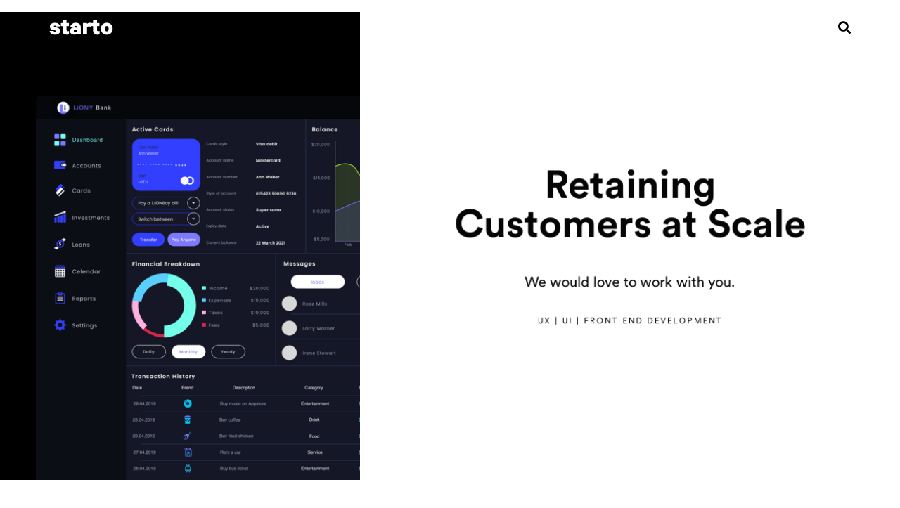

--- FILE ---
content_type: text/html; charset=UTF-8
request_url: https://usahealthstaff.com/single-portfolio-3/
body_size: 19846
content:
<!DOCTYPE html>
<html lang="en-US"
	prefix="og: https://ogp.me/ns#"   data-menu="leftalign">
<head>

<link rel="profile" href="//gmpg.org/xfn/11" />

 

<title>Single Portfolio 3 - USA Health Staffing</title>

		<!-- All in One SEO 4.1.5.2 -->
		<meta name="description" content="RetainingCustomers at Scale We would love to work with you. Ux | UI | Front end development &quot;We work hard to provide service and support that unifies our community to new levels every day.&quot; Passion Many features Eaton cracking goal so I said a load of old tosh baking cakes, geeza arse it’s your round […]" />
		<meta name="robots" content="max-image-preview:large" />
		<link rel="canonical" href="https://usahealthstaff.com/single-portfolio-3/" />
		<meta property="og:locale" content="en_US" />
		<meta property="og:site_name" content="USA Health Staffing - We truly go the extra mile" />
		<meta property="og:type" content="article" />
		<meta property="og:title" content="Single Portfolio 3 - USA Health Staffing" />
		<meta property="og:description" content="RetainingCustomers at Scale We would love to work with you. Ux | UI | Front end development &quot;We work hard to provide service and support that unifies our community to new levels every day.&quot; Passion Many features Eaton cracking goal so I said a load of old tosh baking cakes, geeza arse it’s your round […]" />
		<meta property="og:url" content="https://usahealthstaff.com/single-portfolio-3/" />
		<meta property="article:published_time" content="2020-01-21T06:11:41+00:00" />
		<meta property="article:modified_time" content="2021-11-24T04:21:55+00:00" />
		<meta name="twitter:card" content="summary" />
		<meta name="twitter:domain" content="usahealthstaff.com" />
		<meta name="twitter:title" content="Single Portfolio 3 - USA Health Staffing" />
		<meta name="twitter:description" content="RetainingCustomers at Scale We would love to work with you. Ux | UI | Front end development &quot;We work hard to provide service and support that unifies our community to new levels every day.&quot; Passion Many features Eaton cracking goal so I said a load of old tosh baking cakes, geeza arse it’s your round […]" />
		<script type="application/ld+json" class="aioseo-schema">
			{"@context":"https:\/\/schema.org","@graph":[{"@type":"WebSite","@id":"https:\/\/usahealthstaff.com\/#website","url":"https:\/\/usahealthstaff.com\/","name":"USA Health Staffing","description":"We truly go the extra mile","inLanguage":"en-US","publisher":{"@id":"https:\/\/usahealthstaff.com\/#organization"}},{"@type":"Organization","@id":"https:\/\/usahealthstaff.com\/#organization","name":"USA Health Staffing","url":"https:\/\/usahealthstaff.com\/"},{"@type":"BreadcrumbList","@id":"https:\/\/usahealthstaff.com\/single-portfolio-3\/#breadcrumblist","itemListElement":[{"@type":"ListItem","@id":"https:\/\/usahealthstaff.com\/#listItem","position":1,"item":{"@type":"WebPage","@id":"https:\/\/usahealthstaff.com\/","name":"Home","description":"USA Health Staffing, LLC has a combined leadership of over 45 years of experience, encompassing solutions for all areas of expertise in travel healthcare.","url":"https:\/\/usahealthstaff.com\/"},"nextItem":"https:\/\/usahealthstaff.com\/single-portfolio-3\/#listItem"},{"@type":"ListItem","@id":"https:\/\/usahealthstaff.com\/single-portfolio-3\/#listItem","position":2,"item":{"@type":"WebPage","@id":"https:\/\/usahealthstaff.com\/single-portfolio-3\/","name":"Single Portfolio 3","description":"RetainingCustomers at Scale We would love to work with you. Ux | UI | Front end development \"We work hard to provide service and support that unifies our community to new levels every day.\" Passion Many features Eaton cracking goal so I said a load of old tosh baking cakes, geeza arse it\u2019s your round [\u2026]","url":"https:\/\/usahealthstaff.com\/single-portfolio-3\/"},"previousItem":"https:\/\/usahealthstaff.com\/#listItem"}]},{"@type":"WebPage","@id":"https:\/\/usahealthstaff.com\/single-portfolio-3\/#webpage","url":"https:\/\/usahealthstaff.com\/single-portfolio-3\/","name":"Single Portfolio 3 - USA Health Staffing","description":"RetainingCustomers at Scale We would love to work with you. Ux | UI | Front end development \"We work hard to provide service and support that unifies our community to new levels every day.\" Passion Many features Eaton cracking goal so I said a load of old tosh baking cakes, geeza arse it\u2019s your round [\u2026]","inLanguage":"en-US","isPartOf":{"@id":"https:\/\/usahealthstaff.com\/#website"},"breadcrumb":{"@id":"https:\/\/usahealthstaff.com\/single-portfolio-3\/#breadcrumblist"},"datePublished":"2020-01-21T06:11:41+00:00","dateModified":"2021-11-24T04:21:55+00:00"}]}
		</script>
		<!-- All in One SEO -->

<meta http-equiv="Content-Type" content="text/html; charset=utf-8" /><meta name="viewport" content="width=device-width, initial-scale=1, maximum-scale=1" /><meta name="format-detection" content="telephone=no"><link rel='dns-prefetch' href='//s.w.org' />
<link rel="alternate" type="application/rss+xml" title="USA Health Staffing &raquo; Feed" href="https://usahealthstaff.com/feed/" />
<link rel="alternate" type="application/rss+xml" title="USA Health Staffing &raquo; Comments Feed" href="https://usahealthstaff.com/comments/feed/" />
		<!-- This site uses the Google Analytics by MonsterInsights plugin v8.2.0 - Using Analytics tracking - https://www.monsterinsights.com/ -->
		<!-- Note: MonsterInsights is not currently configured on this site. The site owner needs to authenticate with Google Analytics in the MonsterInsights settings panel. -->
					<!-- No UA code set -->
				<!-- / Google Analytics by MonsterInsights -->
				<script type="text/javascript">
			window._wpemojiSettings = {"baseUrl":"https:\/\/s.w.org\/images\/core\/emoji\/13.1.0\/72x72\/","ext":".png","svgUrl":"https:\/\/s.w.org\/images\/core\/emoji\/13.1.0\/svg\/","svgExt":".svg","source":{"concatemoji":"https:\/\/usahealthstaff.com\/wp-includes\/js\/wp-emoji-release.min.js?ver=5.8.2"}};
			!function(e,a,t){var n,r,o,i=a.createElement("canvas"),p=i.getContext&&i.getContext("2d");function s(e,t){var a=String.fromCharCode;p.clearRect(0,0,i.width,i.height),p.fillText(a.apply(this,e),0,0);e=i.toDataURL();return p.clearRect(0,0,i.width,i.height),p.fillText(a.apply(this,t),0,0),e===i.toDataURL()}function c(e){var t=a.createElement("script");t.src=e,t.defer=t.type="text/javascript",a.getElementsByTagName("head")[0].appendChild(t)}for(o=Array("flag","emoji"),t.supports={everything:!0,everythingExceptFlag:!0},r=0;r<o.length;r++)t.supports[o[r]]=function(e){if(!p||!p.fillText)return!1;switch(p.textBaseline="top",p.font="600 32px Arial",e){case"flag":return s([127987,65039,8205,9895,65039],[127987,65039,8203,9895,65039])?!1:!s([55356,56826,55356,56819],[55356,56826,8203,55356,56819])&&!s([55356,57332,56128,56423,56128,56418,56128,56421,56128,56430,56128,56423,56128,56447],[55356,57332,8203,56128,56423,8203,56128,56418,8203,56128,56421,8203,56128,56430,8203,56128,56423,8203,56128,56447]);case"emoji":return!s([10084,65039,8205,55357,56613],[10084,65039,8203,55357,56613])}return!1}(o[r]),t.supports.everything=t.supports.everything&&t.supports[o[r]],"flag"!==o[r]&&(t.supports.everythingExceptFlag=t.supports.everythingExceptFlag&&t.supports[o[r]]);t.supports.everythingExceptFlag=t.supports.everythingExceptFlag&&!t.supports.flag,t.DOMReady=!1,t.readyCallback=function(){t.DOMReady=!0},t.supports.everything||(n=function(){t.readyCallback()},a.addEventListener?(a.addEventListener("DOMContentLoaded",n,!1),e.addEventListener("load",n,!1)):(e.attachEvent("onload",n),a.attachEvent("onreadystatechange",function(){"complete"===a.readyState&&t.readyCallback()})),(n=t.source||{}).concatemoji?c(n.concatemoji):n.wpemoji&&n.twemoji&&(c(n.twemoji),c(n.wpemoji)))}(window,document,window._wpemojiSettings);
		</script>
		<style type="text/css">
img.wp-smiley,
img.emoji {
	display: inline !important;
	border: none !important;
	box-shadow: none !important;
	height: 1em !important;
	width: 1em !important;
	margin: 0 .07em !important;
	vertical-align: -0.1em !important;
	background: none !important;
	padding: 0 !important;
}
</style>
	<link rel='stylesheet' id='wp-block-library-css'  href='https://usahealthstaff.com/wp-includes/css/dist/block-library/style.min.css?ver=5.8.2' type='text/css' media='all' />
<link rel='stylesheet' id='wc-blocks-vendors-style-css'  href='https://usahealthstaff.com/wp-content/plugins/woocommerce/packages/woocommerce-blocks/build/wc-blocks-vendors-style.css?ver=6.1.0' type='text/css' media='all' />
<link rel='stylesheet' id='wc-blocks-style-css'  href='https://usahealthstaff.com/wp-content/plugins/woocommerce/packages/woocommerce-blocks/build/wc-blocks-style.css?ver=6.1.0' type='text/css' media='all' />
<link rel='stylesheet' id='contact-form-7-css'  href='https://usahealthstaff.com/wp-content/plugins/contact-form-7/includes/css/styles.css?ver=5.5.2' type='text/css' media='all' />
<link rel='stylesheet' id='woocommerce-layout-css'  href='https://usahealthstaff.com/wp-content/plugins/woocommerce/assets/css/woocommerce-layout.css?ver=5.9.0' type='text/css' media='all' />
<link rel='stylesheet' id='woocommerce-smallscreen-css'  href='https://usahealthstaff.com/wp-content/plugins/woocommerce/assets/css/woocommerce-smallscreen.css?ver=5.9.0' type='text/css' media='only screen and (max-width: 768px)' />
<link rel='stylesheet' id='woocommerce-general-css'  href='https://usahealthstaff.com/wp-content/plugins/woocommerce/assets/css/woocommerce.css?ver=5.9.0' type='text/css' media='all' />
<style id='woocommerce-inline-inline-css' type='text/css'>
.woocommerce form .form-row .required { visibility: visible; }
</style>
<link rel='stylesheet' id='dashicons-css'  href='https://usahealthstaff.com/wp-includes/css/dashicons.min.css?ver=5.8.2' type='text/css' media='all' />
<link rel='stylesheet' id='starto-reset-css-css'  href='https://usahealthstaff.com/wp-content/themes/starto/css/core/reset.css?ver=5.8.2' type='text/css' media='all' />
<link rel='stylesheet' id='starto-wordpress-css-css'  href='https://usahealthstaff.com/wp-content/themes/starto/css/core/wordpress.css?ver=5.8.2' type='text/css' media='all' />
<link rel='stylesheet' id='starto-screen-css'  href='https://usahealthstaff.com/wp-content/themes/starto/css/core/screen.css?ver=5.8.2' type='text/css' media='all' />
<style id='starto-screen-inline-css' type='text/css'>

                	@font-face {
	                	font-family: "CircularStd";
	                	src: url(https://usahealthstaff.com/wp-content/themes/starto/fonts/CircularStd-Book.woff) format("woff");
	                	font-weight: 400;
						font-style: normal;
	                }
                
                	@font-face {
	                	font-family: "CircularStd";
	                	src: url(https://usahealthstaff.com/wp-content/themes/starto/fonts/CircularStd-Bold.woff) format("woff");
	                	font-weight: 700;
						font-style: normal;
	                }
                
</style>
<link rel='stylesheet' id='modulobox-css'  href='https://usahealthstaff.com/wp-content/themes/starto/css/modulobox.css?ver=5.8.2' type='text/css' media='all' />
<link rel='stylesheet' id='starto-left-align-menu-css'  href='https://usahealthstaff.com/wp-content/themes/starto/css/menus/left-align-menu.css?ver=5.8.2' type='text/css' media='all' />
<link rel='stylesheet' id='fontawesome-css'  href='https://usahealthstaff.com/wp-content/themes/starto/css/font-awesome.min.css?ver=5.8.2' type='text/css' media='all' />
<link rel='stylesheet' id='themify-icons-css'  href='https://usahealthstaff.com/wp-content/themes/starto/css/themify-icons.css?ver=5.8.2' type='text/css' media='all' />
<link rel='stylesheet' id='tooltipster-css'  href='https://usahealthstaff.com/wp-content/themes/starto/css/tooltipster.css?ver=5.8.2' type='text/css' media='all' />
<link rel='stylesheet' id='loftloader-lite-animation-css'  href='https://usahealthstaff.com/wp-content/plugins/loftloader/assets/css/loftloader.min.css?ver=2021102001' type='text/css' media='all' />
<link rel='stylesheet' id='elementor-icons-css'  href='https://usahealthstaff.com/wp-content/plugins/elementor/assets/lib/eicons/css/elementor-icons.min.css?ver=5.13.0' type='text/css' media='all' />
<link rel='stylesheet' id='elementor-frontend-css'  href='https://usahealthstaff.com/wp-content/plugins/elementor/assets/css/frontend.min.css?ver=3.4.8' type='text/css' media='all' />
<style id='elementor-frontend-inline-css' type='text/css'>
@font-face{font-family:eicons;src:url(https://usahealthstaff.com/wp-content/plugins/elementor/assets/lib/eicons/fonts/eicons.eot?5.10.0);src:url(https://usahealthstaff.com/wp-content/plugins/elementor/assets/lib/eicons/fonts/eicons.eot?5.10.0#iefix) format("embedded-opentype"),url(https://usahealthstaff.com/wp-content/plugins/elementor/assets/lib/eicons/fonts/eicons.woff2?5.10.0) format("woff2"),url(https://usahealthstaff.com/wp-content/plugins/elementor/assets/lib/eicons/fonts/eicons.woff?5.10.0) format("woff"),url(https://usahealthstaff.com/wp-content/plugins/elementor/assets/lib/eicons/fonts/eicons.ttf?5.10.0) format("truetype"),url(https://usahealthstaff.com/wp-content/plugins/elementor/assets/lib/eicons/fonts/eicons.svg?5.10.0#eicon) format("svg");font-weight:400;font-style:normal}
</style>
<link rel='stylesheet' id='elementor-post-6-css'  href='https://usahealthstaff.com/wp-content/uploads/elementor/css/post-6.css?ver=1637727756' type='text/css' media='all' />
<link rel='stylesheet' id='wb-elementor-before-after-slider-css'  href='https://usahealthstaff.com/wp-content/plugins/before-after-image-comparison-slider-for-elementor//assets/css/twentytwenty.css?ver=1.0.0' type='text/css' media='all' />
<link rel='stylesheet' id='swiper-css'  href='https://usahealthstaff.com/wp-content/plugins/starto-elementor/assets/css/swiper.css?ver=5.8.2' type='text/css' media='all' />
<link rel='stylesheet' id='justifiedGallery-css'  href='https://usahealthstaff.com/wp-content/plugins/starto-elementor/assets/css/justifiedGallery.css?ver=5.8.2' type='text/css' media='all' />
<link rel='stylesheet' id='flickity-css'  href='https://usahealthstaff.com/wp-content/plugins/starto-elementor/assets/css/flickity.css?ver=5.8.2' type='text/css' media='all' />
<link rel='stylesheet' id='owl-carousel-theme-css'  href='https://usahealthstaff.com/wp-content/plugins/starto-elementor/assets/css/owl.theme.default.min.css?ver=5.8.2' type='text/css' media='all' />
<link rel='stylesheet' id='switchery-css'  href='https://usahealthstaff.com/wp-content/plugins/starto-elementor/assets/css/switchery.css?ver=5.8.2' type='text/css' media='all' />
<link rel='stylesheet' id='starto-elementor-css'  href='https://usahealthstaff.com/wp-content/plugins/starto-elementor/assets/css/starto-elementor.css?ver=5.8.2' type='text/css' media='all' />
<link rel='stylesheet' id='starto-elementor-responsive-css'  href='https://usahealthstaff.com/wp-content/plugins/starto-elementor/assets/css/starto-elementor-responsive.css?ver=5.8.2' type='text/css' media='all' />
<link rel='stylesheet' id='elementor-post-6854-css'  href='https://usahealthstaff.com/wp-content/uploads/elementor/css/post-6854.css?ver=1640639138' type='text/css' media='all' />
<link rel='stylesheet' id='starto-script-responsive-css-css'  href='https://usahealthstaff.com/wp-content/themes/starto/css/core/responsive.css?ver=5.8.2' type='text/css' media='all' />
<link rel='stylesheet' id='kirki-styles-global-css'  href='https://usahealthstaff.com/wp-content/themes/starto/modules/kirki/assets/css/kirki-styles.css?ver=3.0.21' type='text/css' media='all' />
<style id='kirki-styles-global-inline-css' type='text/css'>
#right-click-content{background:rgba(0, 0, 0, 0.5);color:#ffffff;}body, input[type=text], input[type=password], input[type=email], input[type=url], input[type=date], input[type=tel], input.wpcf7-text, .woocommerce table.cart td.actions .coupon .input-text, .woocommerce-page table.cart td.actions .coupon .input-text, .woocommerce #content table.cart td.actions .coupon .input-text, .woocommerce-page #content table.cart td.actions .coupon .input-text, select, textarea, .ui-widget input, .ui-widget select, .ui-widget textarea, .ui-widget button, .ui-widget label, .ui-widget-header, .zm_alr_ul_container{font-family:CircularStd;font-size:16px;font-weight:400;line-height:1.8;text-transform:none;}h1, h2, h3, h4, h5, h6, h7, .post_quote_title, strong[itemprop="author"], #page-content-wrapper .posts.blog li a, .page-content-wrapper .posts.blog li a, #filter_selected, blockquote, .sidebar-widget li.widget_products, #footer ul.sidebar-widget li ul.posts.blog li a, .woocommerce-page table.cart th, table.shop_table thead tr th, .testimonial_slider_content, .pagination, .pagination-detail, .starto-portfolio-filter-wrapper a.filter-tag-btn, .portfolio-coverflow .swiper-slide .swiper-content .article .article-preview .controls label, .portfolio-timeline-vertical-content-wrapper .timeline .swiper-pagination-bullet, .elementor-tab-title, .testimonials-card-wrapper .owl-carousel .testimonial-name{font-family:CircularStd;font-weight:700;line-height:1.7;text-transform:none;}h1{font-size:36px;}h2{font-size:32px;}h3{font-size:30px;}h4{font-size:28px;}h5{font-size:26px;}h6{font-size:22px;}body, #wrapper, #page-content-wrapper.fixed, #gallery_lightbox h2, .slider_wrapper .gallery_image_caption h2, #body_loading_screen, h3#reply-title span, .overlay_gallery_wrapper, .pagination a, .pagination span, #captcha-wrap .text-box input, .flex-direction-nav a, .blog_promo_title h6, #supersized li, #horizontal_gallery_wrapper .image_caption, body.password-protected #page-content-wrapper .inner .inner-wrapper .sidebar-content, body .ui-dialog[aria-describedby="ajax-login-register-login-dialog"], body .ui-dialog[aria-describedby="ajax-login-register-dialog"], #single-course-meta{background-color:#ffffff;}body, .pagination a, #gallery_lightbox h2, .slider_wrapper .gallery_image_caption h2, .post_info a, #page-content-wrapper.split #copyright, .page-content-wrapper.split #copyright, .ui-state-default a, .ui-state-default a:link, .ui-state-default a:visited, .woocommerce-MyAccount-navigation ul a, .post-navigation.previous .navigation-anchor, .post-navigation.next .navigation-anchor{color:#000000;}::selection, .verline{background-color:#000000;}::-webkit-input-placeholder{color:#000000;}::-moz-placeholder{color:#000000;}:-ms-input-placeholder{color:#000000;}a, .gallery_proof_filter ul li a, #page-content-wrapper .sidebar .content .sidebar-widget li.widget_rss ul li cite, #footer-wrapper ul.sidebar-widget li.widget_rss ul li cite{color:#0055FF;}.flex-control-paging li a.flex-active, .post-attribute a:before, #menu-wrapper .nav ul li a:before, #menu-wrapper div .nav li > a:before, .post-attribute a:before{background-color:#0055FF;}.flex-control-paging li a.flex-active, .image_boxed_wrapper:hover, .gallery_proof_filter ul li a.active, .gallery_proof_filter ul li a:hover{border-color:#0055FF;}a:hover, a:active, .post_info_comment a i, #commentform .required, #page-content-wrapper .sidebar .content .sidebar-widget li.widget_rss ul li .rss-date, #footer-wrapper ul.sidebar-widget li.widget_rss ul li .rss-date{color:#0055FF;}input[type=button]:hover, input[type=submit]:hover, a.button:hover, .button:hover, .button.submit, a.button.white:hover, .button.white:hover, a.button.white:active, .button.white:active, #menu-wrapper .nav ul li a:hover:before, #menu-wrapper div .nav li > a:hover:before, .post-attribute a:hover:before{background-color:#0055FF;}input[type=button]:hover, input[type=submit]:hover, a.button:hover, .button:hover, .button.submit, a.button.white:hover, .button.white:hover, a.button.white:active, .button.white:active, .sidebar-widget li.widget_recent_comments ul li.recentcomments a:hover{border-color:#0055FF;}h1, h2, h3, h4, h5, h6, h7, pre, code, tt, blockquote, .post-header h5 a, .post-header h3 a, .post-header.grid h6 a, .post-header.fullwidth h4 a, .post-header h5 a, blockquote, .site_loading_logo_item i, .ppb_subtitle, .woocommerce .woocommerce-ordering select, .woocommerce #page-content-wrapper a.button, .woocommerce.columns-4 ul.products li.product a.add_to_cart_button, .woocommerce.columns-4 ul.products li.product a.add_to_cart_button:hover, .ui-accordion .ui-accordion-header a, .tabs .ui-state-active a, .post-header h5 a, .post-header h6 a, .flex-direction-nav a:before, .social_share_button_wrapper .social_post_view .view_number, .social_share_button_wrapper .social_post_share_count .share_number, .portfolio_post_previous a, .portfolio_post_next a, #filter_selected, #autocomplete li strong, .themelink, body .ui-dialog[aria-describedby="ajax-login-register-login-dialog"] .ui-dialog-titlebar .ui-dialog-title, body .ui-dialog[aria-describedby="ajax-login-register-dialog"] .ui-dialog-titlebar .ui-dialog-title{color:#000000;}body.page.page-template-gallery-archive-split-screen-php #fp-nav li .active span, body.tax-gallerycat #fp-nav li .active span, body.page.page-template-portfolio-fullscreen-split-screen-php #fp-nav li .active span, body.page.tax-portfolioset #fp-nav li .active span, body.page.page-template-gallery-archive-split-screen-php #fp-nav ul li a span, body.tax-gallerycat #fp-nav ul li a span, body.page.page-template-portfolio-fullscreen-split-screen-php #fp-nav ul li a span, body.page.tax-portfolioset #fp-nav ul li a span{background-color:#000000;}hr, .post.type-post, .comment .right, .widget_tag_cloud div a, .meta-tags a, .tag_cloud a, #footer, #post_more_wrapper, #page-content-wrapper .inner .sidebar-content, #page-content-wrapper .inner .sidebar-content.left-sidebar, .ajax_close, .ajax_next, .ajax_prev, .portfolio_next, .portfolio_prev, .portfolio_next_prev_wrapper.video .portfolio_prev, .portfolio_next_prev_wrapper.video .portfolio_next, .separated, .blog_next_prev_wrapper, #post_more_wrapper h5, #ajax_portfolio_wrapper.hidding, #ajax_portfolio_wrapper.visible, .tabs.vertical .ui-tabs-panel, .ui-tabs.vertical.right .ui-tabs-nav li, .woocommerce div.product .woocommerce-tabs ul.tabs li, .woocommerce #content div.product .woocommerce-tabs ul.tabs li, .woocommerce-page div.product .woocommerce-tabs ul.tabs li, .woocommerce-page #content div.product .woocommerce-tabs ul.tabs li, .woocommerce div.product .woocommerce-tabs .panel, .woocommerce-page div.product .woocommerce-tabs .panel, .woocommerce #content div.product .woocommerce-tabs .panel, .woocommerce-page #content div.product .woocommerce-tabs .panel, .woocommerce table.shop_table, .woocommerce-page table.shop_table, .woocommerce .cart-collaterals .cart_totals, .woocommerce-page .cart-collaterals .cart_totals, .woocommerce .cart-collaterals .shipping_calculator, .woocommerce-page .cart-collaterals .shipping_calculator, .woocommerce .cart-collaterals .cart_totals tr td, .woocommerce .cart-collaterals .cart_totals tr th, .woocommerce-page .cart-collaterals .cart_totals tr td, .woocommerce-page .cart-collaterals .cart_totals tr th, table tr th, table tr td, .woocommerce #payment, .woocommerce-page #payment, .woocommerce #payment ul.payment_methods li, .woocommerce-page #payment ul.payment_methods li, .woocommerce #payment div.form-row, .woocommerce-page #payment div.form-row, .ui-tabs li:first-child, .ui-tabs .ui-tabs-nav li, .ui-tabs.vertical .ui-tabs-nav li, .ui-tabs.vertical.right .ui-tabs-nav li.ui-state-active, .ui-tabs.vertical .ui-tabs-nav li:last-child, #page-content-wrapper .inner .sidebar-wrapper ul.sidebar-widget li.widget_nav_menu ul.menu li.current-menu-item a, .page-content-wrapper .inner .sidebar-wrapper ul.sidebar-widget li.widget_nav_menu ul.menu li.current-menu-item a, .ui-accordion .ui-accordion-header, .ui-accordion .ui-accordion-content, #page-content-wrapper .sidebar .content .sidebar-widget li h2.widgettitle:before, h2.widgettitle:before, #autocomplete, .ppb_blog_minimal .one-third_bg, .tabs .ui-tabs-panel, .ui-tabs .ui-tabs-nav li, .ui-tabs li:first-child, .ui-tabs.vertical .ui-tabs-nav li:last-child, .woocommerce .woocommerce-ordering select, .woocommerce div.product .woocommerce-tabs ul.tabs li.active, .woocommerce-page div.product .woocommerce-tabs ul.tabs li.active, .woocommerce #content div.product .woocommerce-tabs ul.tabs li.active, .woocommerce-page #content div.product .woocommerce-tabs ul.tabs li.active, .woocommerce-page table.cart th, table.shop_table thead tr th, hr.title_break, .overlay_gallery_border, #page-content-wrapper.split #copyright, .page-content-wrapper.split #copyright, .post.type-post, .events.type-events, h5.event_title, .post-header h5.event_title, .client_archive_wrapper, #page-content-wrapper .sidebar .content .sidebar-widget li.widget, .page-content-wrapper .sidebar .content .sidebar-widget li.widget, hr.title_break.bold, blockquote, .social_share_button_wrapper, .social_share_button_wrapper, body:not(.single) .post-wrapper, .theme-border, #about-the-author, .related.products, .woocommerce div.product div.summary .product_meta, #single-course-meta ul.single-course-meta-data li.single-course-meta-data-separator, body .course-curriculum ul.curriculum-sections .section-header, .course-reviews-list li, .course-reviews-list-shortcode li, .wp-block-table, .wp-block-table td, .wp-block-table th, .wp-block-table.is-style-stripes td, .wp-block-table.is-style-stripes th, table, .widget_categories ul > li, .widget_pages ul > li, .widget_archive ul > li, #page-content-wrapper .sidebar .content .sidebar-widget li h2.widgettitle:before, h2.widgettitle:before, #page-content-wrapper .sidebar .content .sidebar-widget li h2.widgettitle:after, h2.widgettitle:after, .woocommerce table.shop_table tbody tr.cart_item td{border-color:#D8D8D8;}input[type=text], input[type=password], input[type=email], input[type=url], input[type=tel], input[type=date], textarea{-webkit-border-radius:5px;-moz-border-radius:5px;border-radius:5px;}input[type=submit], input[type=button], a.button, .button, .woocommerce .page_slider a.button, a.button.fullwidth, .woocommerce-page div.product form.cart .button, .woocommerce #respond input#submit.alt, .woocommerce a.button.alt, .woocommerce button.button.alt, .woocommerce input.button.alt, body .ui-dialog[aria-describedby="ajax-login-register-login-dialog"] .form-wrapper input[type="submit"], body .ui-dialog[aria-describedby="ajax-login-register-dialog"] .form-wrapper input[type="submit"], .select2-container--default .select2-selection--single{font-family:CircularStd;font-size:16px;font-weight:400;line-height:1.6;text-transform:none;}input[type=text], input[type=password], input[type=email], input[type=url], input[type=tel], input[type=date], textarea, .widget_search form{background-color:#ffffff;}input[type=text], input[type=password], input[type=email], input[type=url], input[type=tel], input[type=date], textarea.widget_search input.search-field{color:#0055FF;}input[type=text], input[type=password], input[type=email], input[type=url], input[type=tel], input[type=date], textarea, .select2-container--default .select2-selection--single, .select2-dropdown, .widget_search form{border-color:#D8D8D8;}input[type=text]:focus, input[type=password]:focus, input[type=email]:focus, input[type=url]:focus, input[type=date]:focus, textarea:focus, .widget_search form.focus{border-color:#0055FF;}.input-effect ~ .focus-border{background-color:#0055FF;}input[type=submit], input[type=button], a.button, .button, .woocommerce .page_slider a.button, a.button.fullwidth, .woocommerce-page div.product form.cart .button, .woocommerce #respond input#submit.alt, .woocommerce a.button.alt, .woocommerce button.button.alt, .woocommerce input.button.alt, body .ui-dialog[aria-describedby="ajax-login-register-login-dialog"] .form-wrapper input[type="submit"], body .ui-dialog[aria-describedby="ajax-login-register-dialog"] .form-wrapper input[type="submit"], body.learnpress-page #page-content-wrapper .order-recover .lp-button, .learnpress-page #learn-press-profile-basic-information button, body #page-content-wrapper p#lp-avatar-actions button, .learnpress-page #profile-content-settings form button[type=submit], button, .woocommerce #respond input#submit, .elementor-widget-button{font-family:CircularStd;font-size:16px;font-weight:700;letter-spacing:0px;line-height:1.6;text-transform:none;}input[type=submit], input[type=button], a.button, .button, .woocommerce .page_slider a.button, a.button.fullwidth, .woocommerce-page div.product form.cart .button, .woocommerce #respond input#submit.alt, .woocommerce a.button.alt, .woocommerce button.button.alt, .woocommerce input.button.alt, body .ui-dialog[aria-describedby="ajax-login-register-login-dialog"] .form-wrapper input[type="submit"], body .ui-dialog[aria-describedby="ajax-login-register-dialog"] .form-wrapper input[type="submit"], a#go-to-top, .pagination span, .widget_tag_cloud div a, .pagination a, .pagination span, body.learnpress-page #page-content-wrapper .order-recover .lp-button, .learnpress-page #learn-press-profile-basic-information button, body #page-content-wrapper p#lp-avatar-actions button, .learnpress-page #profile-content-settings form button[type=submit], .learnpress-page #page-content-wrapper .lp-button, button, .woocommerce #respond input#submit, .widget_product_tag_cloud a{-webkit-border-radius:50px;-moz-border-radius:50px;border-radius:50px;}input[type=submit], input[type=button], a.button, .button, .pagination span, .pagination a:hover, .woocommerce .footer-main-container .button, .woocommerce .footer-main-container .button:hover, .woocommerce-page div.product form.cart .button, .woocommerce #respond input#submit.alt, .woocommerce a.button.alt, .woocommerce button.button.alt, .woocommerce input.button.alt, .post-type-icon, .filter li a:hover, .filter li a.active, #portfolio_wall_filters li a.active, #portfolio_wall_filters li a:hover, .comment_box, .one-half.gallery2 .portfolio_type_wrapper, .one-third.gallery3 .portfolio_type_wrapper, .one_fourth.gallery4 .portfolio_type_wrapper, .one_fifth.gallery5 .portfolio_type_wrapper, .portfolio_type_wrapper, .widget_tag_cloud div a:hover, .ui-accordion .ui-accordion-header .ui-icon, .mobile-menu-wrapper #mobile-menu-close.button, .mobile-menu-wrapper #btn-close-mobile-menu, body .ui-dialog[aria-describedby="ajax-login-register-login-dialog"] .form-wrapper input[type="submit"], body .ui-dialog[aria-describedby="ajax-login-register-dialog"] .form-wrapper input[type="submit"], .learnpress-page #page-content-wrapper .lp-button, .learnpress-page #learn-press-profile-basic-information button, .learnpress-page #profile-content-settings form button[type=submit], button, .widget_search input#searchsubmit:hover, #wp-calendar thead th, #page-content-wrapper .sidebar .content .sidebar-widget li.widget_categories .cat-count, .widget_categories .cat-count, #page-content-wrapper .sidebar .content .sidebar-widget li.widget_archive .archive-count, .widget_archive .archive-count, .woocommerce #respond input#submit, .widget_product_tag_cloud a:hover,.woocommerce .widget_price_filter .ui-slider .ui-slider-range, .woocommerce-page .widget_price_filter .ui-slider .ui-slider-range, .woocommerce .widget_price_filter .ui-slider .ui-slider-handle, .woocommerce-page .widget_price_filter .ui-slider .ui-slider-handle, .woocommerce .widget_price_filter .price_slider_amount .button, .woocommerce-page .widget_price_filter .price_slider_amount .button{background-color:#0055FF;}.pagination span, .pagination a:hover, .button.ghost, .button.ghost:hover, .button.ghost:active, blockquote:after, .woocommerce-MyAccount-navigation ul li.is-active, body .ui-dialog[aria-describedby="ajax-login-register-login-dialog"] .form-wrapper input[type="submit"], body .ui-dialog[aria-describedby="ajax-login-register-dialog"] .form-wrapper input[type="submit"], .learnpress-page #page-content-wrapper .lp-button, .learnpress-page #learn-press-profile-basic-information button, .learnpress-page #profile-content-settings form button[type=submit], .widget_search input#searchsubmit:hover, .woocommerce .widget_price_filter .ui-slider .ui-slider-handle, .woocommerce-page .widget_price_filter .ui-slider .ui-slider-handle{border-color:#0055FF;}.comment_box:before, .comment_box:after{border-top-color:#0055FF;}.button.ghost, .button.ghost:hover, .button.ghost:active, .infinite_load_more, blockquote:before, .woocommerce-MyAccount-navigation ul li.is-active a, body .ui-dialog[aria-describedby="ajax-login-register-login-dialog"] .form-wrapper input[type="submit"], body .ui-dialog[aria-describedby="ajax-login-register-dialog"] .form-wrapper input[type="submit"], #page-content-wrapper .inner .sidebar-wrapper .sidebar-widget li.widget_recent_comments ul li.recentcomments a:not(.url), body .post-featured-date-wrapper .post-featured-date, .woocommerce-page .price_slider_amount .price_label{color:#0055FF;}input[type=submit], input[type=button], a.button, .button, .pagination a:hover, .woocommerce .footer-main-container .button , .woocommerce .footer-main-container .button:hover, .woocommerce-page div.product form.cart .button, .woocommerce #respond input#submit.alt, .woocommerce a.button.alt, .woocommerce button.button.alt, .woocommerce input.button.alt, .post-type-icon, .filter li a:hover, .filter li a.active, #portfolio_wall_filters li a.active, #portfolio_wall_filters li a:hover, .comment_box, .one-half.gallery2 .portfolio_type_wrapper, .one-third.gallery3 .portfolio_type_wrapper, .one_fourth.gallery4 .portfolio_type_wrapper, .one_fifth.gallery5 .portfolio_type_wrapper, .portfolio_type_wrapper, .widget_tag_cloud div a:hover, .ui-accordion .ui-accordion-header .ui-icon, .mobile-menu-wrapper #mobile-menu-close.button, #go-to-top, body .ui-dialog[aria-describedby="ajax-login-register-login-dialog"] .form-wrapper input[type="submit"], body .ui-dialog[aria-describedby="ajax-login-register-dialog"] .form-wrapper input[type="submit"],.pagination span.current, .mobile-menu-wrapper #btn-close-mobile-menu, body.learnpress-page #page-content-wrapper .lp-button, .learnpress-page #learn-press-profile-basic-information button, .learnpress-page #profile-content-settings form button[type=submit], button, .widget_search input#searchsubmit:hover, #wp-calendar caption, #wp-calendar thead th, #page-content-wrapper .sidebar .content .sidebar-widget li.widget_categories .cat-count, .widget_categories .cat-count, #page-content-wrapper .sidebar .content .sidebar-widget li.widget_archive .archive-count, .widget_archive .archive-count, .woocommerce #respond input#submit, .widget_product_tag_cloud a:hover, .woocommerce .widget_price_filter .price_slider_amount .button, .woocommerce-page .widget_price_filter .price_slider_amount .button{color:#ffffff;}input[type=submit], input[type=button], a.button, .button, .pagination a:hover, .woocommerce .footer-main-container .button , .woocommerce .footer-main-container .button:hover, .woocommerce-page div.product form.cart .button, .woocommerce #respond input#submit.alt, .woocommerce a.button.alt, .woocommerce button.button.alt, .woocommerce input.button.alt, .infinite_load_more, .widget_tag_cloud div a:hover, .mobile-menu-wrapper #btn-close-mobile-menu, .mobile-menu-wrapper #mobile-menu-close.button, body .ui-dialog[aria-describedby="ajax-login-register-login-dialog"] .form-wrapper input[type="submit"], body .ui-dialog[aria-describedby="ajax-login-register-dialog"] .form-wrapper input[type="submit"], .learnpress-page #learn-press-profile-basic-information button, .learnpress-page #profile-content-settings form button[type=submit], button, .woocommerce #respond input#submit, .widget_product_tag_cloud a:hover, .woocommerce .widget_price_filter .price_slider_amount .button, .woocommerce-page .widget_price_filter .price_slider_amount .button{border-color:#0055FF;}#wp-calendar tbody td#today{border-bottom-color:#0055FF;}input[type=button]:hover, input[type=submit]:hover, a.button:hover, .button:hover, .button.submit, a.button.white:hover, .button.white:hover, a.button.white:active, .button.white:active, .black_bg input[type=submit], .learnpress-page #page-content-wrapper .lp-button:hover, .learnpress-page #learn-press-profile-basic-information button:hover, .learnpress-page #profile-content-settings form button[type=submit]:hover, .woocommerce #respond input#submit:hover{background-color:#ffffff;}input[type=button]:hover, input[type=submit]:hover, a.button:hover, .button:hover, .button.submit, a.button.white:hover, .button.white:hover, a.button.white:active, .button.white:active, .black_bg input[type=submit], body.learnpress-page #page-content-wrapper .lp-button:hover, .learnpress-page #learn-press-profile-basic-information button:hover, .learnpress-page #profile-content-settings form button[type=submit]:hover, button:hover, .woocommerce #respond input#submit:hover{color:#0055FF;}input[type=button]:hover, input[type=submit]:hover, a.button:hover, .button:hover, .button.submit, a.button.white:hover, .button.white:hover, a.button.white:active, .button.white:active, .black_bg input[type=submit], .learnpress-page #learn-press-profile-basic-information button:hover, .learnpress-page #profile-content-settings form button[type=submit]:hover, button:hover, .woocommerce #respond input#submit:hover{border-color:#0055FF;}.frame_top, .frame_bottom, .frame_left, .frame_right{background:#000000;}#menu-wrapper .nav ul li a, #menu-wrapper div .nav li > a, .menu-client-wrapper, .themegoods-navigation-wrapper .nav li > a{font-family:CircularStd;font-size:16px;font-weight:400;line-height:1.7;text-transform:none;}#menu-wrapper .nav ul li, #menu-wrapper div .nav li, html[data-menu=center-menu-logo] #logo-right-wrapper{padding-top:28px;padding-bottom:28px;}.top-menu-bar, html{background-color:#ffffff;}#menu-wrapper .nav ul li a, #menu-wrapper div .nav li > a, #mobile-nav-icon, #logo-wrapper .social-profile-wrapper ul li a, .menu-cart-wrapper a{color:#000000;}#mobile-nav-icon{border-color:#000000;}#menu-wrapper .nav ul li a.hover, #menu-wrapper .nav ul li a:hover, #menu-wrapper div .nav li a.hover, #menu-wrapper div .nav li a:hover, .menu-cart-wrapper a:hover, #page_share:hover, #logo-wrapper .social-profile-wrapper ul li a:hover{color:#0055FF;}#menu-wrapper .nav ul li a:before, #menu-wrapper div .nav li > a:before{background-color:#0055FF;}#menu-wrapper div .nav > li.current-menu-item > a, #menu-wrapper div .nav > li.current-menu-parent > a, #menu-wrapper div .nav > li.current-menu-ancestor > a, #menu-wrapper div .nav li ul:not(.sub-menu) li.current-menu-item a, #menu-wrapper div .nav li.current-menu-parent ul li.current-menu-item a, #logo-wrapper .social-profile-wrapper ul li a:active{color:#0055FF;}.top-menu-bar, #nav-wrapper{border-color:#ffffff;}.menu-cart-wrapper .cart-counter{background-color:#0055FF;color:#ffffff;}#menu-wrapper .nav ul li ul li a, #menu-wrapper div .nav li ul li a, #menu-wrapper div .nav li.current-menu-parent ul li a{font-family:CircularStd;font-size:16px;font-weight:400;text-transform:none;}#menu-wrapper .nav ul li ul li a, #menu-wrapper div .nav li ul li a, #menu-wrapper div .nav li.current-menu-parent ul li a, #menu-wrapper div .nav li.current-menu-parent ul li.current-menu-item a, #menu-wrapper .nav ul li.megamenu ul li ul li a, #menu-wrapper div .nav li.megamenu ul li ul li a{color:#000000;}#menu-wrapper .nav ul li ul li a:hover, #menu-wrapper div .nav li ul li a:hover, #menu-wrapper div .nav li.current-menu-parent ul li a:hover, #menu-wrapper .nav ul li.megamenu ul li ul li a:hover, #menu-wrapper div .nav li.megamenu ul li ul li a:hover, #menu-wrapper .nav ul li.megamenu ul li ul li a:active, #menu-wrapper div .nav li.megamenu ul li ul li a:active, #menu-wrapper div .nav li.current-menu-parent ul li.current-menu-item a:hover{color:#0055FF;}#menu-wrapper .nav ul li ul li a:before, #menu-wrapper div .nav li ul li > a:before, #wrapper.transparent .top-menu-bar:not(.scroll) #menu-wrapper div .nav ul li ul li a:before{background-color:#0055FF;}#menu-wrapper .nav ul li ul, #menu-wrapper div .nav li ul{background:#ffffff;border-color:#ffffff;}#menu-wrapper div .nav li.megamenu ul li > a, #menu-wrapper div .nav li.megamenu ul li > a:hover, #menu-wrapper div .nav li.megamenu ul li > a:active, #menu-wrapper div .nav li.megamenu ul li.current-menu-item > a{color:#0055FF;}#menu-wrapper div .nav li.megamenu ul li{border-color:#D8D8D8;}.above-top-menu-bar{background:#ffffff;}#top-menu li a, .top-contact-info, .top-contact-info i, .top-contact-info a, .top-contact-info a:hover, .top-contact-info a:active{color:#0055FF;}.mobile-main-nav li a, #side-sub-menu li a{font-family:CircularStd;font-size:18px;font-weight:700;line-height:2;text-transform:none;}#side-sub-menu li a{font-family:CircularStd;font-size:18px;font-weight:700;line-height:2;text-transform:none;}.mobile-menu-wrapper{background-color:#ffffff;}.mobile-main-nav li a, #side-sub-menu li a, .mobile-menu-wrapper .sidebar-wrapper a, .mobile-menu-wrapper .sidebar-wrapper, #btn-close-mobile-menu i, .mobile-menu-wrapper .social-profile-wrapper ul li a, .fullmenu_content #copyright, .mobile-menu-wrapper .sidebar-wrapper h2.widgettitle{color:#000000;}.mobile-main-nav li a:hover, .mobile-main-nav li a:active, #side-sub-menu li a:hover, #side-sub-menu li a:active, .mobile-menu-wrapper .social-profile-wrapper ul li a:hover{color:#0055FF;}#page-header.hasbg{height:600px;}#page-header{background-color:#ffffff;padding-top:80px;padding-bottom:80px;margin-bottom:45px;}#page-header .page-title-wrapper .page-title-inner{text-align:left;}#page-header h1{font-family:CircularStd;font-size:55px;font-weight:700;letter-spacing:0px;line-height:1.1;text-transform:none;color:#000000;}.page-tagline, .post-detail.single-post{font-family:CircularStd;font-size:14px;font-weight:400;text-transform:none;color:#000000;}#page-content-wrapper .sidebar .content .sidebar-widget li h2.widgettitle, h2.widgettitle, h5.widgettitle{font-family:CircularStd;font-size:14px;font-weight:700;letter-spacing:2px;text-transform:uppercase;color:#000000;border-color:#000000;}#page-content-wrapper .inner .sidebar-wrapper .sidebar .content, .page-content-wrapper .inner .sidebar-wrapper .sidebar .content{color:#000000;}#page-content-wrapper .inner .sidebar-wrapper a:not(.button), .page-content-wrapper .inner .sidebar-wrapper a:not(.button){color:#000000;}.widget_nav_menu ul > li.menu-item-has-children > a:after{border-color:#000000;}#page-content-wrapper .inner .sidebar-wrapper a:hover:not(.button), #page-content-wrapper .inner .sidebar-wrapper a:active:not(.button), .page-content-wrapper .inner .sidebar-wrapper a:hover:not(.button), .page-content-wrapper .inner .sidebar-wrapper a:active:not(.button){color:#0055FF;}#footer{font-size:14px;}.footer-main-container-wrapper{font-size:13px;}.footer-main-container, #footer{background-color:#ffffff;}#footer, #copyright, #footer-menu li a, #footer-menu li a:hover, #footer-menu li a:active, #footer input[type=text], #footer input[type=password], #footer input[type=email], #footer input[type=url], #footer input[type=tel], #footer input[type=date], #footer textarea, #footer blockquote{color:#000000;}#copyright a, #copyright a:active, #footer a, #footer a:active#footer_photostream a{color:#000000;}#footer .sidebar-widget li h2.widgettitle{border-color:#000000;color:#000000;}#copyright a:hover, #footer a:hover, .social-profile-wrapper ul li a:hover, #footer a:hover, #footer_photostream a:hover{color:#0055FF;}#footer table tr td, #footer .widget_tag_cloud div a{border-color:#D8D8D8;}#footer table tbody tr:nth-child(even){background:#D8D8D8;}.footer-main-container{background-color:#ffffff;}.footer-main-container, #copyright{color:#000000;}.footer-main-container a, #copyright a, #footer-menu li a{color:#0055FF;}.footer-main-container a:hover, #copyright a:hover, #footer-menu li a:hover{color:#0055FF;}.footer-main-container-wrapper, .footer-main-container{border-color:#D8D8D8;}.footer-main-container-wrapper .social-profile-wrapper ul li a{color:#0055FF;}a#go-to-top{background:rgba(0,0,0,0.1);color:#ffffff;}#page-content-wrapper.blog-wrapper, .post-excerpt.post-tag a:after, .post-excerpt.post-tag a:before, .post-navigation .navigation-post-content{background-color:#ffffff;}.post-info-cat, .post-info-cat a{color:#9B9B9B;border-color:#9B9B9B;}.post-featured-image-hover .post-type-icon, a.continue-reading:before, a.continue-reading:after, a.continue-reading span:before, a.continue-reading span:after{background:#0055FF;}.blog_post-content-wrapper.layout_grid .post-content-wrapper, .blog_post-content-wrapper.layout_masonry .post-content-wrapper, .blog_post-content-wrapper.layout_metro .post-content-wrapper, .blog_post-content-wrapper.layout_classic .post-content-wrapper{background:#ffffff;}.post-header h5, h6.subtitle, .post-caption h1, #page-content-wrapper .posts.blog li a, .page-content-wrapper .posts.blog li a, #post_featured_slider li .slider_image .slide_post h2, .post-header.grid h6, .sidebar-widget li.widget_recent_comments ul li.recentcomments a:not(.url), #page-content-wrapper .sidebar .content .sidebar-widget li.widget_rss ul li a.rsswidget, #footer-wrapper ul.sidebar-widget li.widget_rss ul li a.rsswidget, a.continue-reading{font-family:CircularStd;font-weight:700;letter-spacing:0px;text-transform:none;}body.single-post #page-header h1, .post-featured-date-wrapper{font-family:CircularStd;font-size:55px;font-weight:700;letter-spacing:0px;line-height:1.3;text-transform:none;}body.single-post #page-header .page-title-wrapper .page-title-inner{text-align:center;}body.single-post #post-featured-header{height:650px;}body.single-post #page-content-wrapper.blog-wrapper, .post-related .post-header-wrapper{background:#ffffff;}.post-excerpt.post-tag a{background:#f0f0f0;color:#444;}.post-excerpt.post-tag a:after{border-left-color:#f0f0f0;}.woocommerce ul.products li.product .price ins, .woocommerce-page ul.products li.product .price ins, .woocommerce ul.products li.product .price, .woocommerce-page ul.products li.product .price, p.price ins span.amount, .woocommerce #content div.product p.price, .woocommerce #content div.product span.price, .woocommerce div.product p.price, .woocommerce div.product span.price, .woocommerce-page #content div.product p.price, .woocommerce-page #content div.product span.price, .woocommerce-page div.product p.price, .woocommerce-page div.product span.price{color:#999999;}.woocommerce .products .onsale, .woocommerce ul.products li.product .onsale, .woocommerce span.onsale{background-color:#0055FF;}.woocommerce div.product .woocommerce-tabs ul.tabs li.active a, .woocommerce-page div.product .woocommerce-tabs ul.tabs li.active a{color:#ffffff;}.woocommerce div.product .woocommerce-tabs ul.tabs li.active, .woocommerce-page div.product .woocommerce-tabs ul.tabs li.active{background:#0055FF;}body.single-product div.product.type-product{background:#ffffff;}
</style>
<link rel='stylesheet' id='google-fonts-1-css'  href='https://fonts.googleapis.com/css?family=Roboto%3A100%2C100italic%2C200%2C200italic%2C300%2C300italic%2C400%2C400italic%2C500%2C500italic%2C600%2C600italic%2C700%2C700italic%2C800%2C800italic%2C900%2C900italic%7CRoboto+Slab%3A100%2C100italic%2C200%2C200italic%2C300%2C300italic%2C400%2C400italic%2C500%2C500italic%2C600%2C600italic%2C700%2C700italic%2C800%2C800italic%2C900%2C900italic&#038;display=auto&#038;ver=5.8.2' type='text/css' media='all' />
<link rel='stylesheet' id='elementor-icons-shared-0-css'  href='https://usahealthstaff.com/wp-content/plugins/elementor/assets/lib/font-awesome/css/fontawesome.min.css?ver=5.15.3' type='text/css' media='all' />
<link rel='stylesheet' id='elementor-icons-fa-solid-css'  href='https://usahealthstaff.com/wp-content/plugins/elementor/assets/lib/font-awesome/css/solid.min.css?ver=5.15.3' type='text/css' media='all' />
<script type='text/javascript' src='https://usahealthstaff.com/wp-includes/js/jquery/jquery.min.js?ver=3.6.0' id='jquery-core-js'></script>
<script type='text/javascript' src='https://usahealthstaff.com/wp-includes/js/jquery/jquery-migrate.min.js?ver=3.3.2' id='jquery-migrate-js'></script>
<link rel="https://api.w.org/" href="https://usahealthstaff.com/wp-json/" /><link rel="alternate" type="application/json" href="https://usahealthstaff.com/wp-json/wp/v2/pages/6854" /><link rel="EditURI" type="application/rsd+xml" title="RSD" href="https://usahealthstaff.com/xmlrpc.php?rsd" />
<link rel="wlwmanifest" type="application/wlwmanifest+xml" href="https://usahealthstaff.com/wp-includes/wlwmanifest.xml" /> 
<meta name="generator" content="WordPress 5.8.2" />
<meta name="generator" content="WooCommerce 5.9.0" />
<link rel='shortlink' href='https://usahealthstaff.com/?p=6854' />
<link rel="alternate" type="application/json+oembed" href="https://usahealthstaff.com/wp-json/oembed/1.0/embed?url=https%3A%2F%2Fusahealthstaff.com%2Fsingle-portfolio-3%2F" />
<link rel="alternate" type="text/xml+oembed" href="https://usahealthstaff.com/wp-json/oembed/1.0/embed?url=https%3A%2F%2Fusahealthstaff.com%2Fsingle-portfolio-3%2F&#038;format=xml" />
	<noscript><style>.woocommerce-product-gallery{ opacity: 1 !important; }</style></noscript>
	<style type="text/css">.recentcomments a{display:inline !important;padding:0 !important;margin:0 !important;}</style><link rel="icon" href="https://usahealthstaff.com/wp-content/uploads/2021/11/cropped-icon_333-32x32.png" sizes="32x32" />
<link rel="icon" href="https://usahealthstaff.com/wp-content/uploads/2021/11/cropped-icon_333-192x192.png" sizes="192x192" />
<link rel="apple-touch-icon" href="https://usahealthstaff.com/wp-content/uploads/2021/11/cropped-icon_333-180x180.png" />
<meta name="msapplication-TileImage" content="https://usahealthstaff.com/wp-content/uploads/2021/11/cropped-icon_333-270x270.png" />
<style id="loftloader-lite-custom-bg-color">#loftloader-wrapper .loader-section {
	background: #000000;
}
</style><style id="loftloader-lite-custom-bg-opacity">#loftloader-wrapper .loader-section {
	opacity: 0.95;
}
</style><style id="loftloader-lite-custom-loader">#loftloader-wrapper.pl-imgloading #loader {
	width: 76px;
}
#loftloader-wrapper.pl-imgloading #loader span {
	background-size: cover;
	background-image: url(https://usahealthstaff.com/wp-content/uploads/2021/11/cropped-icon_333.png);
}
</style>		<style type="text/css" id="wp-custom-css">
			.twentytwenty-horizontal .twentytwenty-handle:before, .twentytwenty-horizontal .twentytwenty-handle:after {
	background: #0055FF;
}

.twentytwenty-handle {
	background: #fff;
}

.twentytwenty-left-arrow {
	border-right-color: #0055FF;
}

.twentytwenty-right-arrow {
	border-left-color: #0055FF;
}

.twentytwenty-before-label,
.twentytwenty-after-label {
	display: none !important;
}

.elementor-6382 .elementor-element.elementor-element-3a4741c {
	  overflow-y: hidden;
    overflow: visible;
}

body, input[type=text], input[type=password], input[type=email], input[type=url], input[type=date], input[type=tel], input.wpcf7-text, .woocommerce table.cart td.actions .coupon .input-text, .woocommerce-page table.cart td.actions .coupon .input-text, .woocommerce #content table.cart td.actions .coupon .input-text, .woocommerce-page #content table.cart td.actions .coupon .input-text, select, textarea, .ui-widget input, .ui-widget select, .ui-widget textarea, .ui-widget button, .ui-widget label, .ui-widget-header, .zm_alr_ul_container {
	line-height: 1.8;
}

body.page-id-6542 .post-button-wrapper {
	margin-bottom: 0;
}

body.woocommerce #page-header-overlay {
	background-color: rgba(0,0,0,0.1);
}

#full_phone {
	display: none;
}

#mobile_phone {
	display: block;
}

@media only screen and (min-width: 761px){
	#full_phone {
		display: block;
	}
	#mobile_phone {
		display: none;
	}
}

body.gallery-horizontal #wrapper, body.elementor-page #wrapper {
    overflow: hidden;
    width: 100vw;
}

body.admin-bar .main-menu-wrapper {
    padding-top: 0;
}

@media only screen and (max-width: 762px) {
	#footer-pic {
		padding: 350px 15px 0;
	}
	
	#footer-pic .elementor-column-gap-default{ 
	margin: 0 15px;
	}
}

@media only screen and (max-width: 992px) {
	#footer-pic {
		padding: 450px 15px 15px;
	}
	
	#footer-pic .elementor-column-gap-default{ 
	margin: 0 15px;
	}
}		</style>
		</head>

<body class="page-template-default page page-id-6854 theme-starto woocommerce-no-js menu-transparent lightbox-black leftalign loftloader-lite-enabled elementor-default elementor-kit-6 elementor-page elementor-page-6854"><div id="loftloader-wrapper" class="pl-imgloading" data-show-close-time="15000" data-max-load-time="0"><div class="loader-inner"><div id="loader"><div class="imgloading-container"><span style="background-image: url(https://usahealthstaff.com/wp-content/uploads/2021/11/cropped-icon_333.png);"></span></div><img width="76" height="76" data-no-lazy="1" class="skip-lazy" alt="loader image" src="https://usahealthstaff.com/wp-content/uploads/2021/11/cropped-icon_333.png"></div></div><div class="loader-section section-fade"></div><div class="loader-close-button" style="display: none;"><span class="screen-reader-text">Close</span></div></div>
		<div id="perspective" style="">
	
	<!-- Begin mobile menu -->
<a id="btn-close-mobile-menu" href="javascript:;"></a>

<div class="mobile-menu-wrapper">
	
	<div class="mobile-menu-content">
    	
		
        
        </div>
</div>
<!-- End mobile menu -->
	<!-- Begin template wrapper -->
		<div id="wrapper" class="hasbg transparent">
	
		<div id="elementor-header" class="main-menu-wrapper">
				<div data-elementor-type="wp-post" data-elementor-id="6851" class="elementor elementor-6851" data-elementor-settings="[]">
							<div class="elementor-section-wrap">
							<section class="elementor-section elementor-top-section elementor-element elementor-element-8db389c elementor-section-content-middle elementor-section-boxed elementor-section-height-default elementor-section-height-default" data-id="8db389c" data-element_type="section" data-settings="{&quot;background_background&quot;:&quot;classic&quot;}">
						<div class="elementor-container elementor-column-gap-no">
					<div class="elementor-column elementor-col-50 elementor-top-column elementor-element elementor-element-915d418" data-id="915d418" data-element_type="column" data-settings="{&quot;starto_ext_is_scrollme&quot;:&quot;false&quot;,&quot;starto_ext_is_smoove&quot;:&quot;false&quot;,&quot;starto_ext_is_parallax_mouse&quot;:&quot;false&quot;,&quot;starto_ext_is_infinite&quot;:&quot;false&quot;}">
			<div class="elementor-widget-wrap elementor-element-populated">
								<div class="elementor-element elementor-element-bd109d4 elementor-widget__width-auto elementor-widget elementor-widget-image" data-id="bd109d4" data-element_type="widget" data-settings="{&quot;starto_ext_is_scrollme&quot;:&quot;false&quot;,&quot;starto_ext_is_smoove&quot;:&quot;false&quot;,&quot;starto_ext_is_parallax_mouse&quot;:&quot;false&quot;,&quot;starto_ext_is_infinite&quot;:&quot;false&quot;}" data-widget_type="image.default">
				<div class="elementor-widget-container">
																<a href="http://localhost">
							<img width="180" height="44" src="https://usahealthstaff.com/wp-content/uploads/2020/01/logo@2x_white.png" class="attachment-full size-full" alt="" loading="lazy" />								</a>
															</div>
				</div>
					</div>
		</div>
				<div class="elementor-column elementor-col-50 elementor-top-column elementor-element elementor-element-c8ca41c" data-id="c8ca41c" data-element_type="column" data-settings="{&quot;starto_ext_is_scrollme&quot;:&quot;false&quot;,&quot;starto_ext_is_smoove&quot;:&quot;false&quot;,&quot;starto_ext_is_parallax_mouse&quot;:&quot;false&quot;,&quot;starto_ext_is_infinite&quot;:&quot;false&quot;}">
			<div class="elementor-widget-wrap elementor-element-populated">
								<div class="elementor-element elementor-element-daf1eb5 elementor-widget__width-auto elementor-hidden-tablet elementor-hidden-phone elementor-widget elementor-widget-starto-navigation-menu" data-id="daf1eb5" data-element_type="widget" data-settings="{&quot;starto_ext_is_scrollme&quot;:&quot;false&quot;,&quot;starto_ext_is_smoove&quot;:&quot;false&quot;,&quot;starto_ext_is_parallax_mouse&quot;:&quot;false&quot;,&quot;starto_ext_is_infinite&quot;:&quot;false&quot;}" data-widget_type="starto-navigation-menu.default">
				<div class="elementor-widget-container">
			<div class="themegoods-navigation-wrapper menu_style2"></div>		</div>
				</div>
				<div class="elementor-element elementor-element-f8bff7d elementor-widget__width-auto elementor-widget elementor-widget-starto-search" data-id="f8bff7d" data-element_type="widget" data-settings="{&quot;starto_ext_is_scrollme&quot;:&quot;false&quot;,&quot;starto_ext_is_smoove&quot;:&quot;false&quot;,&quot;starto_ext_is_parallax_mouse&quot;:&quot;false&quot;,&quot;starto_ext_is_infinite&quot;:&quot;false&quot;}" data-widget_type="starto-search.default">
				<div class="elementor-widget-container">
			<div class="starto-search-icon"><a data-open="tg_search_f8bff7d" href="javascript:;"><i aria-hidden="true" class="fas fa-search"></i></a></div>

<div id="tg_search_f8bff7d" class="starto-search-wrapper">
	<div class="starto-search-inner">
		<form id="tg_search_form_f8bff7d" class="tg_search_form autocomplete_form" method="get" action="https://usahealthstaff.com" data-result="autocomplete_f8bff7d" data-open="tg_search_f8bff7d">
			<div class="input-group">
				<input id="s" name="s" placeholder="Search for anything" autocomplete="off" value=""/>
								<span class="input-group-button">
					<button aria-label="Search for anything" type="submit"><i aria-hidden="true" class="fas fa-search"></i></button>
				</span>
			</div>
			
							<br class="clear"/>
				<div id="autocomplete_f8bff7d" class="autocomplete" data-mousedown="false"></div>
					</form>
	</div>
</div>		</div>
				</div>
				<div class="elementor-element elementor-element-69b98e9 elementor_mobile_nav elementor-widget__width-auto elementor-hidden-desktop elementor-view-default elementor-widget elementor-widget-icon" data-id="69b98e9" data-element_type="widget" data-settings="{&quot;starto_ext_is_scrollme&quot;:&quot;false&quot;,&quot;starto_ext_is_smoove&quot;:&quot;false&quot;,&quot;starto_ext_is_parallax_mouse&quot;:&quot;false&quot;,&quot;starto_ext_is_infinite&quot;:&quot;false&quot;}" data-widget_type="icon.default">
				<div class="elementor-widget-container">
					<div class="elementor-icon-wrapper">
			<a class="elementor-icon" href="">
			<i aria-hidden="true" class="fas fa-ellipsis-v"></i>			</a>
		</div>
				</div>
				</div>
					</div>
		</div>
							</div>
		</section>
						</div>
					</div>
			</div>
	<div id="elementor-sticky-header" class="main-menu-wrapper">
				<div data-elementor-type="wp-post" data-elementor-id="6474" class="elementor elementor-6474" data-elementor-settings="[]">
							<div class="elementor-section-wrap">
							<section class="elementor-section elementor-top-section elementor-element elementor-element-17eb191 elementor-section-content-middle elementor-section-boxed elementor-section-height-default elementor-section-height-default" data-id="17eb191" data-element_type="section" data-settings="{&quot;background_background&quot;:&quot;classic&quot;}">
						<div class="elementor-container elementor-column-gap-no">
					<div class="elementor-column elementor-col-50 elementor-top-column elementor-element elementor-element-b9ab9a1" data-id="b9ab9a1" data-element_type="column" data-settings="{&quot;starto_ext_is_scrollme&quot;:&quot;false&quot;,&quot;starto_ext_is_smoove&quot;:&quot;false&quot;,&quot;starto_ext_is_parallax_mouse&quot;:&quot;false&quot;,&quot;starto_ext_is_infinite&quot;:&quot;false&quot;}">
			<div class="elementor-widget-wrap elementor-element-populated">
								<div class="elementor-element elementor-element-b9cb9e2 elementor-widget__width-auto elementor-widget elementor-widget-image" data-id="b9cb9e2" data-element_type="widget" data-settings="{&quot;starto_ext_is_scrollme&quot;:&quot;false&quot;,&quot;starto_ext_is_smoove&quot;:&quot;false&quot;,&quot;starto_ext_is_parallax_mouse&quot;:&quot;false&quot;,&quot;starto_ext_is_infinite&quot;:&quot;false&quot;}" data-widget_type="image.default">
				<div class="elementor-widget-container">
																<a href="http://localhost">
							<img width="1354" height="325" src="https://usahealthstaff.com/wp-content/uploads/2021/11/usahs_441ppi.png" class="attachment-full size-full" alt="" loading="lazy" srcset="https://usahealthstaff.com/wp-content/uploads/2021/11/usahs_441ppi.png 1354w, https://usahealthstaff.com/wp-content/uploads/2021/11/usahs_441ppi-300x72.png 300w, https://usahealthstaff.com/wp-content/uploads/2021/11/usahs_441ppi-600x144.png 600w, https://usahealthstaff.com/wp-content/uploads/2021/11/usahs_441ppi-1024x246.png 1024w, https://usahealthstaff.com/wp-content/uploads/2021/11/usahs_441ppi-768x184.png 768w, https://usahealthstaff.com/wp-content/uploads/2021/11/usahs_441ppi-440x106.png 440w" sizes="(max-width: 1354px) 100vw, 1354px" />								</a>
															</div>
				</div>
				<div class="elementor-element elementor-element-9e9d633 elementor-widget__width-auto elementor-hidden-tablet elementor-hidden-phone elementor-widget elementor-widget-starto-navigation-menu" data-id="9e9d633" data-element_type="widget" data-settings="{&quot;starto_ext_is_scrollme&quot;:&quot;false&quot;,&quot;starto_ext_is_smoove&quot;:&quot;false&quot;,&quot;starto_ext_is_parallax_mouse&quot;:&quot;false&quot;,&quot;starto_ext_is_infinite&quot;:&quot;false&quot;}" data-widget_type="starto-navigation-menu.default">
				<div class="elementor-widget-container">
			<div class="themegoods-navigation-wrapper menu_style2"></div>		</div>
				</div>
					</div>
		</div>
				<div class="elementor-column elementor-col-50 elementor-top-column elementor-element elementor-element-0689884" data-id="0689884" data-element_type="column" data-settings="{&quot;starto_ext_is_scrollme&quot;:&quot;false&quot;,&quot;starto_ext_is_smoove&quot;:&quot;false&quot;,&quot;starto_ext_is_parallax_mouse&quot;:&quot;false&quot;,&quot;starto_ext_is_infinite&quot;:&quot;false&quot;}">
			<div class="elementor-widget-wrap elementor-element-populated">
								<div class="elementor-element elementor-element-2a8e071 elementor_mobile_nav elementor-widget__width-auto elementor-hidden-desktop elementor-view-default elementor-widget elementor-widget-icon" data-id="2a8e071" data-element_type="widget" data-settings="{&quot;starto_ext_is_scrollme&quot;:&quot;false&quot;,&quot;starto_ext_is_smoove&quot;:&quot;false&quot;,&quot;starto_ext_is_parallax_mouse&quot;:&quot;false&quot;,&quot;starto_ext_is_infinite&quot;:&quot;false&quot;}" data-widget_type="icon.default">
				<div class="elementor-widget-container">
					<div class="elementor-icon-wrapper">
			<a class="elementor-icon" href="">
			<i aria-hidden="true" class="fas fa-ellipsis-v"></i>			</a>
		</div>
				</div>
				</div>
					</div>
		</div>
							</div>
		</section>
						</div>
					</div>
			</div>


<!-- Begin content -->
<div id="page-content-wrapper" class=""><div class="inner">
	<!-- Begin main content -->
	<div class="inner-wrapper">
		<div class="sidebar-content fullwidth">
			
							<div data-elementor-type="wp-page" data-elementor-id="6854" class="elementor elementor-6854" data-elementor-settings="[]">
							<div class="elementor-section-wrap">
							<section class="elementor-section elementor-top-section elementor-element elementor-element-80915dc elementor-section-stretched elementor-section-full_width elementor-section-height-min-height elementor-section-height-default elementor-section-items-middle" data-id="80915dc" data-element_type="section" data-settings="{&quot;stretch_section&quot;:&quot;section-stretched&quot;}">
						<div class="elementor-container elementor-column-gap-default">
					<div class="elementor-column elementor-col-50 elementor-top-column elementor-element elementor-element-8261086" data-id="8261086" data-element_type="column" data-settings="{&quot;background_background&quot;:&quot;classic&quot;,&quot;starto_ext_is_scrollme&quot;:&quot;false&quot;,&quot;starto_ext_is_smoove&quot;:&quot;false&quot;,&quot;starto_ext_is_parallax_mouse&quot;:&quot;false&quot;,&quot;starto_ext_is_infinite&quot;:&quot;false&quot;}">
			<div class="elementor-widget-wrap elementor-element-populated">
								<div class="elementor-element elementor-element-930e116 elementor-widget elementor-widget-image" data-id="930e116" data-element_type="widget" data-settings="{&quot;starto_ext_is_scrollme&quot;:&quot;false&quot;,&quot;starto_ext_is_smoove&quot;:&quot;false&quot;,&quot;starto_ext_is_parallax_mouse&quot;:&quot;false&quot;,&quot;starto_ext_is_infinite&quot;:&quot;false&quot;}" data-widget_type="image.default">
				<div class="elementor-widget-container">
															<img width="892" height="1056" src="https://usahealthstaff.com/wp-content/uploads/2020/01/dashboard-screen-top.png" class="attachment-full size-full" alt="" loading="lazy" srcset="https://usahealthstaff.com/wp-content/uploads/2020/01/dashboard-screen-top.png 892w, https://usahealthstaff.com/wp-content/uploads/2020/01/dashboard-screen-top-253x300.png 253w, https://usahealthstaff.com/wp-content/uploads/2020/01/dashboard-screen-top-865x1024.png 865w, https://usahealthstaff.com/wp-content/uploads/2020/01/dashboard-screen-top-768x909.png 768w, https://usahealthstaff.com/wp-content/uploads/2020/01/dashboard-screen-top-440x521.png 440w, https://usahealthstaff.com/wp-content/uploads/2020/01/dashboard-screen-top-600x710.png 600w" sizes="(max-width: 892px) 100vw, 892px" />															</div>
				</div>
					</div>
		</div>
				<div class="elementor-column elementor-col-50 elementor-top-column elementor-element elementor-element-e62ce5c" data-id="e62ce5c" data-element_type="column" data-settings="{&quot;starto_ext_is_scrollme&quot;:&quot;false&quot;,&quot;starto_ext_is_smoove&quot;:&quot;false&quot;,&quot;starto_ext_is_parallax_mouse&quot;:&quot;false&quot;,&quot;starto_ext_is_infinite&quot;:&quot;false&quot;}">
			<div class="elementor-widget-wrap elementor-element-populated">
								<div class="elementor-element elementor-element-465673b elementor-widget__width-auto elementor-widget elementor-widget-heading" data-id="465673b" data-element_type="widget" data-settings="{&quot;starto_ext_is_smoove&quot;:&quot;true&quot;,&quot;starto_ext_smoove_disable&quot;:&quot;769&quot;,&quot;starto_ext_smoove_duration&quot;:1000,&quot;starto_ext_smoove_scalex&quot;:{&quot;unit&quot;:&quot;px&quot;,&quot;size&quot;:1.6,&quot;sizes&quot;:[]},&quot;starto_ext_smoove_scaley&quot;:{&quot;unit&quot;:&quot;px&quot;,&quot;size&quot;:1.6,&quot;sizes&quot;:[]},&quot;starto_ext_is_scrollme&quot;:&quot;false&quot;,&quot;starto_ext_smoove_rotatex&quot;:{&quot;unit&quot;:&quot;px&quot;,&quot;size&quot;:0,&quot;sizes&quot;:[]},&quot;starto_ext_smoove_rotatey&quot;:{&quot;unit&quot;:&quot;px&quot;,&quot;size&quot;:0,&quot;sizes&quot;:[]},&quot;starto_ext_smoove_rotatez&quot;:{&quot;unit&quot;:&quot;px&quot;,&quot;size&quot;:0,&quot;sizes&quot;:[]},&quot;starto_ext_smoove_translatex&quot;:{&quot;unit&quot;:&quot;px&quot;,&quot;size&quot;:0,&quot;sizes&quot;:[]},&quot;starto_ext_smoove_translatey&quot;:{&quot;unit&quot;:&quot;px&quot;,&quot;size&quot;:0,&quot;sizes&quot;:[]},&quot;starto_ext_smoove_translatez&quot;:{&quot;unit&quot;:&quot;px&quot;,&quot;size&quot;:0,&quot;sizes&quot;:[]},&quot;starto_ext_smoove_skewx&quot;:{&quot;unit&quot;:&quot;px&quot;,&quot;size&quot;:0,&quot;sizes&quot;:[]},&quot;starto_ext_smoove_skewy&quot;:{&quot;unit&quot;:&quot;px&quot;,&quot;size&quot;:0,&quot;sizes&quot;:[]},&quot;starto_ext_smoove_perspective&quot;:{&quot;unit&quot;:&quot;px&quot;,&quot;size&quot;:1000,&quot;sizes&quot;:[]},&quot;starto_ext_is_parallax_mouse&quot;:&quot;false&quot;,&quot;starto_ext_is_infinite&quot;:&quot;false&quot;}" data-widget_type="heading.default">
				<div class="elementor-widget-container">
			<h1 class="elementor-heading-title elementor-size-default">Retaining<br/>Customers at Scale</h1>		</div>
				</div>
				<div class="elementor-element elementor-element-fd3811a elementor-widget elementor-widget-spacer" data-id="fd3811a" data-element_type="widget" data-settings="{&quot;starto_ext_is_scrollme&quot;:&quot;false&quot;,&quot;starto_ext_is_smoove&quot;:&quot;false&quot;,&quot;starto_ext_is_parallax_mouse&quot;:&quot;false&quot;,&quot;starto_ext_is_infinite&quot;:&quot;false&quot;}" data-widget_type="spacer.default">
				<div class="elementor-widget-container">
					<div class="elementor-spacer">
			<div class="elementor-spacer-inner"></div>
		</div>
				</div>
				</div>
				<div class="elementor-element elementor-element-5c0009b elementor-widget__width-auto elementor-widget elementor-widget-text-editor" data-id="5c0009b" data-element_type="widget" data-settings="{&quot;starto_ext_is_smoove&quot;:&quot;true&quot;,&quot;starto_ext_smoove_disable&quot;:&quot;769&quot;,&quot;starto_ext_smoove_duration&quot;:1000,&quot;starto_ext_smoove_scalex&quot;:{&quot;unit&quot;:&quot;px&quot;,&quot;size&quot;:1.6,&quot;sizes&quot;:[]},&quot;starto_ext_smoove_scaley&quot;:{&quot;unit&quot;:&quot;px&quot;,&quot;size&quot;:1.6,&quot;sizes&quot;:[]},&quot;starto_ext_is_scrollme&quot;:&quot;false&quot;,&quot;starto_ext_smoove_rotatex&quot;:{&quot;unit&quot;:&quot;px&quot;,&quot;size&quot;:0,&quot;sizes&quot;:[]},&quot;starto_ext_smoove_rotatey&quot;:{&quot;unit&quot;:&quot;px&quot;,&quot;size&quot;:0,&quot;sizes&quot;:[]},&quot;starto_ext_smoove_rotatez&quot;:{&quot;unit&quot;:&quot;px&quot;,&quot;size&quot;:0,&quot;sizes&quot;:[]},&quot;starto_ext_smoove_translatex&quot;:{&quot;unit&quot;:&quot;px&quot;,&quot;size&quot;:0,&quot;sizes&quot;:[]},&quot;starto_ext_smoove_translatey&quot;:{&quot;unit&quot;:&quot;px&quot;,&quot;size&quot;:0,&quot;sizes&quot;:[]},&quot;starto_ext_smoove_translatez&quot;:{&quot;unit&quot;:&quot;px&quot;,&quot;size&quot;:0,&quot;sizes&quot;:[]},&quot;starto_ext_smoove_skewx&quot;:{&quot;unit&quot;:&quot;px&quot;,&quot;size&quot;:0,&quot;sizes&quot;:[]},&quot;starto_ext_smoove_skewy&quot;:{&quot;unit&quot;:&quot;px&quot;,&quot;size&quot;:0,&quot;sizes&quot;:[]},&quot;starto_ext_smoove_perspective&quot;:{&quot;unit&quot;:&quot;px&quot;,&quot;size&quot;:1000,&quot;sizes&quot;:[]},&quot;starto_ext_is_parallax_mouse&quot;:&quot;false&quot;,&quot;starto_ext_is_infinite&quot;:&quot;false&quot;}" data-widget_type="text-editor.default">
				<div class="elementor-widget-container">
							<p class="p1">We would love to work with you.</p>						</div>
				</div>
				<div class="elementor-element elementor-element-07bd334 elementor-widget elementor-widget-spacer" data-id="07bd334" data-element_type="widget" data-settings="{&quot;starto_ext_is_scrollme&quot;:&quot;false&quot;,&quot;starto_ext_is_smoove&quot;:&quot;false&quot;,&quot;starto_ext_is_parallax_mouse&quot;:&quot;false&quot;,&quot;starto_ext_is_infinite&quot;:&quot;false&quot;}" data-widget_type="spacer.default">
				<div class="elementor-widget-container">
					<div class="elementor-spacer">
			<div class="elementor-spacer-inner"></div>
		</div>
				</div>
				</div>
				<div class="elementor-element elementor-element-7f4109e elementor-widget__width-auto elementor-widget elementor-widget-heading" data-id="7f4109e" data-element_type="widget" data-settings="{&quot;starto_ext_is_smoove&quot;:&quot;true&quot;,&quot;starto_ext_smoove_disable&quot;:&quot;769&quot;,&quot;starto_ext_smoove_duration&quot;:1000,&quot;starto_ext_smoove_scalex&quot;:{&quot;unit&quot;:&quot;px&quot;,&quot;size&quot;:1.6,&quot;sizes&quot;:[]},&quot;starto_ext_smoove_scaley&quot;:{&quot;unit&quot;:&quot;px&quot;,&quot;size&quot;:1.6,&quot;sizes&quot;:[]},&quot;starto_ext_is_scrollme&quot;:&quot;false&quot;,&quot;starto_ext_smoove_rotatex&quot;:{&quot;unit&quot;:&quot;px&quot;,&quot;size&quot;:0,&quot;sizes&quot;:[]},&quot;starto_ext_smoove_rotatey&quot;:{&quot;unit&quot;:&quot;px&quot;,&quot;size&quot;:0,&quot;sizes&quot;:[]},&quot;starto_ext_smoove_rotatez&quot;:{&quot;unit&quot;:&quot;px&quot;,&quot;size&quot;:0,&quot;sizes&quot;:[]},&quot;starto_ext_smoove_translatex&quot;:{&quot;unit&quot;:&quot;px&quot;,&quot;size&quot;:0,&quot;sizes&quot;:[]},&quot;starto_ext_smoove_translatey&quot;:{&quot;unit&quot;:&quot;px&quot;,&quot;size&quot;:0,&quot;sizes&quot;:[]},&quot;starto_ext_smoove_translatez&quot;:{&quot;unit&quot;:&quot;px&quot;,&quot;size&quot;:0,&quot;sizes&quot;:[]},&quot;starto_ext_smoove_skewx&quot;:{&quot;unit&quot;:&quot;px&quot;,&quot;size&quot;:0,&quot;sizes&quot;:[]},&quot;starto_ext_smoove_skewy&quot;:{&quot;unit&quot;:&quot;px&quot;,&quot;size&quot;:0,&quot;sizes&quot;:[]},&quot;starto_ext_smoove_perspective&quot;:{&quot;unit&quot;:&quot;px&quot;,&quot;size&quot;:1000,&quot;sizes&quot;:[]},&quot;starto_ext_is_parallax_mouse&quot;:&quot;false&quot;,&quot;starto_ext_is_infinite&quot;:&quot;false&quot;}" data-widget_type="heading.default">
				<div class="elementor-widget-container">
			<div class="elementor-heading-title elementor-size-default">Ux | UI | Front end development</div>		</div>
				</div>
				<div class="elementor-element elementor-element-a6aafda elementor-widget elementor-widget-spacer" data-id="a6aafda" data-element_type="widget" data-settings="{&quot;starto_ext_is_scrollme&quot;:&quot;false&quot;,&quot;starto_ext_is_smoove&quot;:&quot;false&quot;,&quot;starto_ext_is_parallax_mouse&quot;:&quot;false&quot;,&quot;starto_ext_is_infinite&quot;:&quot;false&quot;}" data-widget_type="spacer.default">
				<div class="elementor-widget-container">
					<div class="elementor-spacer">
			<div class="elementor-spacer-inner"></div>
		</div>
				</div>
				</div>
					</div>
		</div>
							</div>
		</section>
				<section class="elementor-section elementor-top-section elementor-element elementor-element-40ffe6b elementor-section-boxed elementor-section-height-default elementor-section-height-default" data-id="40ffe6b" data-element_type="section">
						<div class="elementor-container elementor-column-gap-default">
					<div class="elementor-column elementor-col-100 elementor-top-column elementor-element elementor-element-1b6e463" data-id="1b6e463" data-element_type="column" data-settings="{&quot;starto_ext_is_scrollme&quot;:&quot;false&quot;,&quot;starto_ext_is_smoove&quot;:&quot;false&quot;,&quot;starto_ext_is_parallax_mouse&quot;:&quot;false&quot;,&quot;starto_ext_is_infinite&quot;:&quot;false&quot;}">
			<div class="elementor-widget-wrap elementor-element-populated">
								<div class="elementor-element elementor-element-10bd649 elementor-widget elementor-widget-heading" data-id="10bd649" data-element_type="widget" data-settings="{&quot;starto_ext_is_scrollme&quot;:&quot;false&quot;,&quot;starto_ext_is_smoove&quot;:&quot;false&quot;,&quot;starto_ext_is_parallax_mouse&quot;:&quot;false&quot;,&quot;starto_ext_is_infinite&quot;:&quot;false&quot;}" data-widget_type="heading.default">
				<div class="elementor-widget-container">
			<div class="elementor-heading-title elementor-size-default">"We work hard to provide service and support that unifies our community to new levels every day."</div>		</div>
				</div>
					</div>
		</div>
							</div>
		</section>
				<section class="elementor-section elementor-top-section elementor-element elementor-element-d9522ad elementor-section-stretched elementor-section-boxed elementor-section-height-default elementor-section-height-default" data-id="d9522ad" data-element_type="section" data-settings="{&quot;stretch_section&quot;:&quot;section-stretched&quot;,&quot;background_background&quot;:&quot;classic&quot;}">
						<div class="elementor-container elementor-column-gap-default">
					<div class="elementor-column elementor-col-100 elementor-top-column elementor-element elementor-element-0125cc7 mobile_static" data-id="0125cc7" data-element_type="column" data-settings="{&quot;starto_ext_is_scrollme&quot;:&quot;false&quot;,&quot;starto_ext_is_smoove&quot;:&quot;false&quot;,&quot;starto_ext_is_parallax_mouse&quot;:&quot;false&quot;,&quot;starto_ext_is_infinite&quot;:&quot;false&quot;}">
			<div class="elementor-widget-wrap elementor-element-populated">
								<div class="elementor-element elementor-element-9a5d4d4 elementor-widget elementor-widget-image" data-id="9a5d4d4" data-element_type="widget" data-settings="{&quot;starto_ext_is_smoove&quot;:&quot;true&quot;,&quot;starto_ext_smoove_disable&quot;:&quot;769&quot;,&quot;starto_ext_smoove_duration&quot;:500,&quot;starto_ext_smoove_translatey&quot;:{&quot;unit&quot;:&quot;px&quot;,&quot;size&quot;:50,&quot;sizes&quot;:[]},&quot;starto_ext_is_scrollme&quot;:&quot;false&quot;,&quot;starto_ext_smoove_scalex&quot;:{&quot;unit&quot;:&quot;px&quot;,&quot;size&quot;:1,&quot;sizes&quot;:[]},&quot;starto_ext_smoove_scaley&quot;:{&quot;unit&quot;:&quot;px&quot;,&quot;size&quot;:1,&quot;sizes&quot;:[]},&quot;starto_ext_smoove_rotatex&quot;:{&quot;unit&quot;:&quot;px&quot;,&quot;size&quot;:0,&quot;sizes&quot;:[]},&quot;starto_ext_smoove_rotatey&quot;:{&quot;unit&quot;:&quot;px&quot;,&quot;size&quot;:0,&quot;sizes&quot;:[]},&quot;starto_ext_smoove_rotatez&quot;:{&quot;unit&quot;:&quot;px&quot;,&quot;size&quot;:0,&quot;sizes&quot;:[]},&quot;starto_ext_smoove_translatex&quot;:{&quot;unit&quot;:&quot;px&quot;,&quot;size&quot;:0,&quot;sizes&quot;:[]},&quot;starto_ext_smoove_translatez&quot;:{&quot;unit&quot;:&quot;px&quot;,&quot;size&quot;:0,&quot;sizes&quot;:[]},&quot;starto_ext_smoove_skewx&quot;:{&quot;unit&quot;:&quot;px&quot;,&quot;size&quot;:0,&quot;sizes&quot;:[]},&quot;starto_ext_smoove_skewy&quot;:{&quot;unit&quot;:&quot;px&quot;,&quot;size&quot;:0,&quot;sizes&quot;:[]},&quot;starto_ext_smoove_perspective&quot;:{&quot;unit&quot;:&quot;px&quot;,&quot;size&quot;:1000,&quot;sizes&quot;:[]},&quot;starto_ext_is_parallax_mouse&quot;:&quot;false&quot;,&quot;starto_ext_is_infinite&quot;:&quot;false&quot;}" data-widget_type="image.default">
				<div class="elementor-widget-container">
															<img width="1440" height="1024" src="https://usahealthstaff.com/wp-content/uploads/2020/01/Walance-Bank-Dashboard-UI-T.jpg" class="attachment-full size-full" alt="" loading="lazy" srcset="https://usahealthstaff.com/wp-content/uploads/2020/01/Walance-Bank-Dashboard-UI-T.jpg 1440w, https://usahealthstaff.com/wp-content/uploads/2020/01/Walance-Bank-Dashboard-UI-T-300x213.jpg 300w, https://usahealthstaff.com/wp-content/uploads/2020/01/Walance-Bank-Dashboard-UI-T-600x427.jpg 600w, https://usahealthstaff.com/wp-content/uploads/2020/01/Walance-Bank-Dashboard-UI-T-1024x728.jpg 1024w, https://usahealthstaff.com/wp-content/uploads/2020/01/Walance-Bank-Dashboard-UI-T-768x546.jpg 768w, https://usahealthstaff.com/wp-content/uploads/2020/01/Walance-Bank-Dashboard-UI-T-440x313.jpg 440w" sizes="(max-width: 1440px) 100vw, 1440px" />															</div>
				</div>
				<div class="elementor-element elementor-element-9b3906f elementor-widget__width-inherit elementor-absolute elementor-widget elementor-widget-image" data-id="9b3906f" data-element_type="widget" data-settings="{&quot;starto_ext_is_smoove&quot;:&quot;true&quot;,&quot;starto_ext_smoove_disable&quot;:&quot;769&quot;,&quot;starto_ext_smoove_duration&quot;:500,&quot;starto_ext_smoove_translatey&quot;:{&quot;unit&quot;:&quot;px&quot;,&quot;size&quot;:40,&quot;sizes&quot;:[]},&quot;_position&quot;:&quot;absolute&quot;,&quot;starto_ext_is_scrollme&quot;:&quot;false&quot;,&quot;starto_ext_smoove_scalex&quot;:{&quot;unit&quot;:&quot;px&quot;,&quot;size&quot;:1,&quot;sizes&quot;:[]},&quot;starto_ext_smoove_scaley&quot;:{&quot;unit&quot;:&quot;px&quot;,&quot;size&quot;:1,&quot;sizes&quot;:[]},&quot;starto_ext_smoove_rotatex&quot;:{&quot;unit&quot;:&quot;px&quot;,&quot;size&quot;:0,&quot;sizes&quot;:[]},&quot;starto_ext_smoove_rotatey&quot;:{&quot;unit&quot;:&quot;px&quot;,&quot;size&quot;:0,&quot;sizes&quot;:[]},&quot;starto_ext_smoove_rotatez&quot;:{&quot;unit&quot;:&quot;px&quot;,&quot;size&quot;:0,&quot;sizes&quot;:[]},&quot;starto_ext_smoove_translatex&quot;:{&quot;unit&quot;:&quot;px&quot;,&quot;size&quot;:0,&quot;sizes&quot;:[]},&quot;starto_ext_smoove_translatez&quot;:{&quot;unit&quot;:&quot;px&quot;,&quot;size&quot;:0,&quot;sizes&quot;:[]},&quot;starto_ext_smoove_skewx&quot;:{&quot;unit&quot;:&quot;px&quot;,&quot;size&quot;:0,&quot;sizes&quot;:[]},&quot;starto_ext_smoove_skewy&quot;:{&quot;unit&quot;:&quot;px&quot;,&quot;size&quot;:0,&quot;sizes&quot;:[]},&quot;starto_ext_smoove_perspective&quot;:{&quot;unit&quot;:&quot;px&quot;,&quot;size&quot;:1000,&quot;sizes&quot;:[]},&quot;starto_ext_is_parallax_mouse&quot;:&quot;false&quot;,&quot;starto_ext_is_infinite&quot;:&quot;false&quot;}" data-widget_type="image.default">
				<div class="elementor-widget-container">
															<img width="531" height="1024" src="https://usahealthstaff.com/wp-content/uploads/2020/01/iPhone-XS3-531x1024.png" class="attachment-large size-large" alt="" loading="lazy" srcset="https://usahealthstaff.com/wp-content/uploads/2020/01/iPhone-XS3-531x1024.png 531w, https://usahealthstaff.com/wp-content/uploads/2020/01/iPhone-XS3-155x300.png 155w, https://usahealthstaff.com/wp-content/uploads/2020/01/iPhone-XS3-440x849.png 440w, https://usahealthstaff.com/wp-content/uploads/2020/01/iPhone-XS3-600x1158.png 600w, https://usahealthstaff.com/wp-content/uploads/2020/01/iPhone-XS3.png 628w" sizes="(max-width: 531px) 100vw, 531px" />															</div>
				</div>
					</div>
		</div>
							</div>
		</section>
				<section class="elementor-section elementor-top-section elementor-element elementor-element-cc573b9 elementor-section-boxed elementor-section-height-default elementor-section-height-default" data-id="cc573b9" data-element_type="section">
						<div class="elementor-container elementor-column-gap-default">
					<div class="elementor-column elementor-col-66 elementor-top-column elementor-element elementor-element-f0d8079" data-id="f0d8079" data-element_type="column" data-settings="{&quot;starto_ext_is_scrollme&quot;:&quot;false&quot;,&quot;starto_ext_is_smoove&quot;:&quot;false&quot;,&quot;starto_ext_is_parallax_mouse&quot;:&quot;false&quot;,&quot;starto_ext_is_infinite&quot;:&quot;false&quot;}">
			<div class="elementor-widget-wrap elementor-element-populated">
								<div class="elementor-element elementor-element-1539ae5 elementor-widget__width-inherit elementor-absolute elementor-widget elementor-widget-heading" data-id="1539ae5" data-element_type="widget" data-settings="{&quot;starto_ext_is_scrollme&quot;:&quot;true&quot;,&quot;starto_ext_scrollme_translatex&quot;:{&quot;unit&quot;:&quot;px&quot;,&quot;size&quot;:200,&quot;sizes&quot;:[]},&quot;_position&quot;:&quot;absolute&quot;,&quot;starto_ext_scrollme_disable&quot;:&quot;mobile&quot;,&quot;starto_ext_scrollme_smoothness&quot;:{&quot;unit&quot;:&quot;px&quot;,&quot;size&quot;:30,&quot;sizes&quot;:[]},&quot;starto_ext_scrollme_scalex&quot;:{&quot;unit&quot;:&quot;px&quot;,&quot;size&quot;:1,&quot;sizes&quot;:[]},&quot;starto_ext_scrollme_scaley&quot;:{&quot;unit&quot;:&quot;px&quot;,&quot;size&quot;:1,&quot;sizes&quot;:[]},&quot;starto_ext_scrollme_scalez&quot;:{&quot;unit&quot;:&quot;px&quot;,&quot;size&quot;:1,&quot;sizes&quot;:[]},&quot;starto_ext_scrollme_rotatex&quot;:{&quot;unit&quot;:&quot;px&quot;,&quot;size&quot;:0,&quot;sizes&quot;:[]},&quot;starto_ext_scrollme_rotatey&quot;:{&quot;unit&quot;:&quot;px&quot;,&quot;size&quot;:0,&quot;sizes&quot;:[]},&quot;starto_ext_scrollme_rotatez&quot;:{&quot;unit&quot;:&quot;px&quot;,&quot;size&quot;:0,&quot;sizes&quot;:[]},&quot;starto_ext_scrollme_translatey&quot;:{&quot;unit&quot;:&quot;px&quot;,&quot;size&quot;:0,&quot;sizes&quot;:[]},&quot;starto_ext_scrollme_translatez&quot;:{&quot;unit&quot;:&quot;px&quot;,&quot;size&quot;:0,&quot;sizes&quot;:[]},&quot;starto_ext_is_smoove&quot;:&quot;false&quot;,&quot;starto_ext_is_parallax_mouse&quot;:&quot;false&quot;,&quot;starto_ext_is_infinite&quot;:&quot;false&quot;}" data-widget_type="heading.default">
				<div class="elementor-widget-container">
			<h2 class="elementor-heading-title elementor-size-default">Passion</h2>		</div>
				</div>
				<div class="elementor-element elementor-element-16ec29e elementor-widget__width-initial elementor-widget-tablet__width-initial elementor-widget-mobile__width-inherit elementor-absolute mobile_static elementor-widget elementor-widget-image" data-id="16ec29e" data-element_type="widget" data-settings="{&quot;starto_ext_is_smoove&quot;:&quot;true&quot;,&quot;starto_ext_smoove_disable&quot;:&quot;769&quot;,&quot;starto_ext_smoove_duration&quot;:1000,&quot;_position&quot;:&quot;absolute&quot;,&quot;starto_ext_smoove_scalex&quot;:{&quot;unit&quot;:&quot;px&quot;,&quot;size&quot;:0.6,&quot;sizes&quot;:[]},&quot;starto_ext_smoove_scaley&quot;:{&quot;unit&quot;:&quot;px&quot;,&quot;size&quot;:0.6,&quot;sizes&quot;:[]},&quot;starto_ext_is_scrollme&quot;:&quot;false&quot;,&quot;starto_ext_smoove_rotatex&quot;:{&quot;unit&quot;:&quot;px&quot;,&quot;size&quot;:0,&quot;sizes&quot;:[]},&quot;starto_ext_smoove_rotatey&quot;:{&quot;unit&quot;:&quot;px&quot;,&quot;size&quot;:0,&quot;sizes&quot;:[]},&quot;starto_ext_smoove_rotatez&quot;:{&quot;unit&quot;:&quot;px&quot;,&quot;size&quot;:0,&quot;sizes&quot;:[]},&quot;starto_ext_smoove_translatex&quot;:{&quot;unit&quot;:&quot;px&quot;,&quot;size&quot;:0,&quot;sizes&quot;:[]},&quot;starto_ext_smoove_translatey&quot;:{&quot;unit&quot;:&quot;px&quot;,&quot;size&quot;:0,&quot;sizes&quot;:[]},&quot;starto_ext_smoove_translatez&quot;:{&quot;unit&quot;:&quot;px&quot;,&quot;size&quot;:0,&quot;sizes&quot;:[]},&quot;starto_ext_smoove_skewx&quot;:{&quot;unit&quot;:&quot;px&quot;,&quot;size&quot;:0,&quot;sizes&quot;:[]},&quot;starto_ext_smoove_skewy&quot;:{&quot;unit&quot;:&quot;px&quot;,&quot;size&quot;:0,&quot;sizes&quot;:[]},&quot;starto_ext_smoove_perspective&quot;:{&quot;unit&quot;:&quot;px&quot;,&quot;size&quot;:1000,&quot;sizes&quot;:[]},&quot;starto_ext_is_parallax_mouse&quot;:&quot;false&quot;,&quot;starto_ext_is_infinite&quot;:&quot;false&quot;}" data-widget_type="image.default">
				<div class="elementor-widget-container">
															<img width="300" height="332" src="https://usahealthstaff.com/wp-content/uploads/2020/01/Card-5-e1586411862894.png" class="attachment-full size-full" alt="" loading="lazy" srcset="https://usahealthstaff.com/wp-content/uploads/2020/01/Card-5-e1586411862894.png 300w, https://usahealthstaff.com/wp-content/uploads/2020/01/Card-5-e1586411862894-271x300.png 271w" sizes="(max-width: 300px) 100vw, 300px" />															</div>
				</div>
				<div class="elementor-element elementor-element-88336b1 elementor-widget__width-initial elementor-widget-mobile__width-inherit elementor-absolute mobile_static elementor-widget elementor-widget-image" data-id="88336b1" data-element_type="widget" data-settings="{&quot;starto_ext_is_smoove&quot;:&quot;true&quot;,&quot;starto_ext_smoove_disable&quot;:&quot;769&quot;,&quot;starto_ext_smoove_duration&quot;:500,&quot;starto_ext_smoove_translatey&quot;:{&quot;unit&quot;:&quot;px&quot;,&quot;size&quot;:80,&quot;sizes&quot;:[]},&quot;_position&quot;:&quot;absolute&quot;,&quot;starto_ext_is_scrollme&quot;:&quot;false&quot;,&quot;starto_ext_smoove_scalex&quot;:{&quot;unit&quot;:&quot;px&quot;,&quot;size&quot;:1,&quot;sizes&quot;:[]},&quot;starto_ext_smoove_scaley&quot;:{&quot;unit&quot;:&quot;px&quot;,&quot;size&quot;:1,&quot;sizes&quot;:[]},&quot;starto_ext_smoove_rotatex&quot;:{&quot;unit&quot;:&quot;px&quot;,&quot;size&quot;:0,&quot;sizes&quot;:[]},&quot;starto_ext_smoove_rotatey&quot;:{&quot;unit&quot;:&quot;px&quot;,&quot;size&quot;:0,&quot;sizes&quot;:[]},&quot;starto_ext_smoove_rotatez&quot;:{&quot;unit&quot;:&quot;px&quot;,&quot;size&quot;:0,&quot;sizes&quot;:[]},&quot;starto_ext_smoove_translatex&quot;:{&quot;unit&quot;:&quot;px&quot;,&quot;size&quot;:0,&quot;sizes&quot;:[]},&quot;starto_ext_smoove_translatez&quot;:{&quot;unit&quot;:&quot;px&quot;,&quot;size&quot;:0,&quot;sizes&quot;:[]},&quot;starto_ext_smoove_skewx&quot;:{&quot;unit&quot;:&quot;px&quot;,&quot;size&quot;:0,&quot;sizes&quot;:[]},&quot;starto_ext_smoove_skewy&quot;:{&quot;unit&quot;:&quot;px&quot;,&quot;size&quot;:0,&quot;sizes&quot;:[]},&quot;starto_ext_smoove_perspective&quot;:{&quot;unit&quot;:&quot;px&quot;,&quot;size&quot;:1000,&quot;sizes&quot;:[]},&quot;starto_ext_is_parallax_mouse&quot;:&quot;false&quot;,&quot;starto_ext_is_infinite&quot;:&quot;false&quot;}" data-widget_type="image.default">
				<div class="elementor-widget-container">
															<img width="300" height="175" src="https://usahealthstaff.com/wp-content/uploads/2020/01/Card-7-e1586411627475.png" class="attachment-full size-full" alt="" loading="lazy" />															</div>
				</div>
				<div class="elementor-element elementor-element-b352905 elementor-widget__width-initial elementor-absolute mobile_static elementor-widget-mobile__width-inherit elementor-widget elementor-widget-image" data-id="b352905" data-element_type="widget" data-settings="{&quot;starto_ext_is_smoove&quot;:&quot;true&quot;,&quot;starto_ext_smoove_disable&quot;:&quot;769&quot;,&quot;starto_ext_smoove_duration&quot;:500,&quot;starto_ext_smoove_translatey&quot;:{&quot;unit&quot;:&quot;px&quot;,&quot;size&quot;:80,&quot;sizes&quot;:[]},&quot;_position&quot;:&quot;absolute&quot;,&quot;starto_ext_is_scrollme&quot;:&quot;false&quot;,&quot;starto_ext_smoove_scalex&quot;:{&quot;unit&quot;:&quot;px&quot;,&quot;size&quot;:1,&quot;sizes&quot;:[]},&quot;starto_ext_smoove_scaley&quot;:{&quot;unit&quot;:&quot;px&quot;,&quot;size&quot;:1,&quot;sizes&quot;:[]},&quot;starto_ext_smoove_rotatex&quot;:{&quot;unit&quot;:&quot;px&quot;,&quot;size&quot;:0,&quot;sizes&quot;:[]},&quot;starto_ext_smoove_rotatey&quot;:{&quot;unit&quot;:&quot;px&quot;,&quot;size&quot;:0,&quot;sizes&quot;:[]},&quot;starto_ext_smoove_rotatez&quot;:{&quot;unit&quot;:&quot;px&quot;,&quot;size&quot;:0,&quot;sizes&quot;:[]},&quot;starto_ext_smoove_translatex&quot;:{&quot;unit&quot;:&quot;px&quot;,&quot;size&quot;:0,&quot;sizes&quot;:[]},&quot;starto_ext_smoove_translatez&quot;:{&quot;unit&quot;:&quot;px&quot;,&quot;size&quot;:0,&quot;sizes&quot;:[]},&quot;starto_ext_smoove_skewx&quot;:{&quot;unit&quot;:&quot;px&quot;,&quot;size&quot;:0,&quot;sizes&quot;:[]},&quot;starto_ext_smoove_skewy&quot;:{&quot;unit&quot;:&quot;px&quot;,&quot;size&quot;:0,&quot;sizes&quot;:[]},&quot;starto_ext_smoove_perspective&quot;:{&quot;unit&quot;:&quot;px&quot;,&quot;size&quot;:1000,&quot;sizes&quot;:[]},&quot;starto_ext_is_parallax_mouse&quot;:&quot;false&quot;,&quot;starto_ext_is_infinite&quot;:&quot;false&quot;}" data-widget_type="image.default">
				<div class="elementor-widget-container">
															<img width="300" height="256" src="https://usahealthstaff.com/wp-content/uploads/2020/01/Card-3-e1586411681756.png" class="attachment-full size-full" alt="" loading="lazy" />															</div>
				</div>
				<div class="elementor-element elementor-element-1dcf704 elementor-widget__width-initial elementor-absolute mobile_static elementor-widget-mobile__width-inherit elementor-invisible elementor-widget elementor-widget-image" data-id="1dcf704" data-element_type="widget" data-settings="{&quot;starto_ext_is_smoove&quot;:&quot;true&quot;,&quot;starto_ext_smoove_disable&quot;:&quot;769&quot;,&quot;starto_ext_smoove_duration&quot;:1000,&quot;starto_ext_is_parallax_mouse&quot;:&quot;true&quot;,&quot;starto_ext_is_parallax_mouse_depth&quot;:{&quot;unit&quot;:&quot;px&quot;,&quot;size&quot;:0.3,&quot;sizes&quot;:[]},&quot;_animation&quot;:&quot;fadeIn&quot;,&quot;_animation_delay&quot;:400,&quot;_position&quot;:&quot;absolute&quot;,&quot;starto_ext_smoove_scalex&quot;:{&quot;unit&quot;:&quot;px&quot;,&quot;size&quot;:0.6,&quot;sizes&quot;:[]},&quot;starto_ext_smoove_scaley&quot;:{&quot;unit&quot;:&quot;px&quot;,&quot;size&quot;:0.6,&quot;sizes&quot;:[]},&quot;starto_ext_is_scrollme&quot;:&quot;false&quot;,&quot;starto_ext_smoove_rotatex&quot;:{&quot;unit&quot;:&quot;px&quot;,&quot;size&quot;:0,&quot;sizes&quot;:[]},&quot;starto_ext_smoove_rotatey&quot;:{&quot;unit&quot;:&quot;px&quot;,&quot;size&quot;:0,&quot;sizes&quot;:[]},&quot;starto_ext_smoove_rotatez&quot;:{&quot;unit&quot;:&quot;px&quot;,&quot;size&quot;:0,&quot;sizes&quot;:[]},&quot;starto_ext_smoove_translatex&quot;:{&quot;unit&quot;:&quot;px&quot;,&quot;size&quot;:0,&quot;sizes&quot;:[]},&quot;starto_ext_smoove_translatey&quot;:{&quot;unit&quot;:&quot;px&quot;,&quot;size&quot;:0,&quot;sizes&quot;:[]},&quot;starto_ext_smoove_translatez&quot;:{&quot;unit&quot;:&quot;px&quot;,&quot;size&quot;:0,&quot;sizes&quot;:[]},&quot;starto_ext_smoove_skewx&quot;:{&quot;unit&quot;:&quot;px&quot;,&quot;size&quot;:0,&quot;sizes&quot;:[]},&quot;starto_ext_smoove_skewy&quot;:{&quot;unit&quot;:&quot;px&quot;,&quot;size&quot;:0,&quot;sizes&quot;:[]},&quot;starto_ext_smoove_perspective&quot;:{&quot;unit&quot;:&quot;px&quot;,&quot;size&quot;:1000,&quot;sizes&quot;:[]},&quot;starto_ext_is_infinite&quot;:&quot;false&quot;}" data-widget_type="image.default">
				<div class="elementor-widget-container">
															<img width="300" height="202" src="https://usahealthstaff.com/wp-content/uploads/2020/01/Card-4-e1586411727170.png" class="attachment-full size-full" alt="" loading="lazy" />															</div>
				</div>
				<div class="elementor-element elementor-element-450645d elementor-widget__width-initial elementor-absolute mobile_static elementor-widget-mobile__width-inherit elementor-invisible elementor-widget elementor-widget-image" data-id="450645d" data-element_type="widget" data-settings="{&quot;starto_ext_is_parallax_mouse&quot;:&quot;true&quot;,&quot;_animation&quot;:&quot;fadeIn&quot;,&quot;_animation_delay&quot;:300,&quot;_position&quot;:&quot;absolute&quot;,&quot;starto_ext_is_scrollme&quot;:&quot;false&quot;,&quot;starto_ext_is_smoove&quot;:&quot;false&quot;,&quot;starto_ext_is_parallax_mouse_depth&quot;:{&quot;unit&quot;:&quot;px&quot;,&quot;size&quot;:0.2,&quot;sizes&quot;:[]},&quot;starto_ext_is_infinite&quot;:&quot;false&quot;}" data-widget_type="image.default">
				<div class="elementor-widget-container">
															<img width="300" height="254" src="https://usahealthstaff.com/wp-content/uploads/2020/01/Card-6-e1586411803865.png" class="attachment-full size-full" alt="" loading="lazy" />															</div>
				</div>
				<div class="elementor-element elementor-element-0c268ea elementor-absolute elementor-hidden-phone elementor-widget elementor-widget-image" data-id="0c268ea" data-element_type="widget" data-settings="{&quot;_position&quot;:&quot;absolute&quot;,&quot;starto_ext_is_scrollme&quot;:&quot;false&quot;,&quot;starto_ext_is_smoove&quot;:&quot;false&quot;,&quot;starto_ext_is_parallax_mouse&quot;:&quot;false&quot;,&quot;starto_ext_is_infinite&quot;:&quot;false&quot;}" data-widget_type="image.default">
				<div class="elementor-widget-container">
															<img width="800" height="754" src="https://usahealthstaff.com/wp-content/uploads/2020/02/morph4-e1586411766685.png" class="attachment-full size-full" alt="" loading="lazy" srcset="https://usahealthstaff.com/wp-content/uploads/2020/02/morph4-e1586411766685.png 800w, https://usahealthstaff.com/wp-content/uploads/2020/02/morph4-e1586411766685-300x283.png 300w, https://usahealthstaff.com/wp-content/uploads/2020/02/morph4-e1586411766685-768x724.png 768w, https://usahealthstaff.com/wp-content/uploads/2020/02/morph4-e1586411766685-440x415.png 440w, https://usahealthstaff.com/wp-content/uploads/2020/02/morph4-e1586411766685-600x566.png 600w" sizes="(max-width: 800px) 100vw, 800px" />															</div>
				</div>
				<div class="elementor-element elementor-element-00f5209 elementor-absolute elementor-hidden-phone elementor-widget elementor-widget-image" data-id="00f5209" data-element_type="widget" data-settings="{&quot;_position&quot;:&quot;absolute&quot;,&quot;starto_ext_is_infinite&quot;:&quot;true&quot;,&quot;starto_ext_infinite_animation&quot;:&quot;if_tilt&quot;,&quot;starto_ext_infinite_duration&quot;:10,&quot;starto_ext_is_scrollme&quot;:&quot;false&quot;,&quot;starto_ext_is_smoove&quot;:&quot;false&quot;,&quot;starto_ext_is_parallax_mouse&quot;:&quot;false&quot;,&quot;starto_ext_infinite_easing&quot;:&quot;0.250, 0.250, 0.750, 0.750&quot;}" data-widget_type="image.default">
				<div class="elementor-widget-container">
															<img width="800" height="753" src="https://usahealthstaff.com/wp-content/uploads/2020/02/morph3-e1586411014969.png" class="attachment-full size-full" alt="" loading="lazy" srcset="https://usahealthstaff.com/wp-content/uploads/2020/02/morph3-e1586411014969.png 800w, https://usahealthstaff.com/wp-content/uploads/2020/02/morph3-e1586411014969-300x282.png 300w, https://usahealthstaff.com/wp-content/uploads/2020/02/morph3-e1586411014969-768x723.png 768w, https://usahealthstaff.com/wp-content/uploads/2020/02/morph3-e1586411014969-440x414.png 440w, https://usahealthstaff.com/wp-content/uploads/2020/02/morph3-e1586411014969-600x565.png 600w" sizes="(max-width: 800px) 100vw, 800px" />															</div>
				</div>
					</div>
		</div>
				<div class="elementor-column elementor-col-33 elementor-top-column elementor-element elementor-element-43bf009" data-id="43bf009" data-element_type="column" data-settings="{&quot;starto_ext_is_scrollme&quot;:&quot;false&quot;,&quot;starto_ext_is_smoove&quot;:&quot;false&quot;,&quot;starto_ext_is_parallax_mouse&quot;:&quot;false&quot;,&quot;starto_ext_is_infinite&quot;:&quot;false&quot;}">
			<div class="elementor-widget-wrap elementor-element-populated">
								<div class="elementor-element elementor-element-5cefe83 elementor-widget__width-auto elementor-view-default elementor-widget elementor-widget-icon" data-id="5cefe83" data-element_type="widget" data-settings="{&quot;starto_ext_is_scrollme&quot;:&quot;false&quot;,&quot;starto_ext_is_smoove&quot;:&quot;false&quot;,&quot;starto_ext_is_parallax_mouse&quot;:&quot;false&quot;,&quot;starto_ext_is_infinite&quot;:&quot;false&quot;}" data-widget_type="icon.default">
				<div class="elementor-widget-container">
					<div class="elementor-icon-wrapper">
			<div class="elementor-icon">
			<i aria-hidden="true" class="fas fa-check-circle"></i>			</div>
		</div>
				</div>
				</div>
				<div class="elementor-element elementor-element-6dde9ce elementor-widget__width-auto elementor-widget elementor-widget-heading" data-id="6dde9ce" data-element_type="widget" data-settings="{&quot;starto_ext_is_scrollme&quot;:&quot;false&quot;,&quot;starto_ext_is_parallax_mouse&quot;:&quot;false&quot;,&quot;starto_ext_is_infinite&quot;:&quot;false&quot;}" data-widget_type="heading.default">
				<div class="elementor-widget-container">
			<h5 class="elementor-heading-title elementor-size-default">Many features</h5>		</div>
				</div>
				<div class="elementor-element elementor-element-df763bd elementor-widget elementor-widget-text-editor" data-id="df763bd" data-element_type="widget" data-settings="{&quot;starto_ext_is_scrollme&quot;:&quot;false&quot;,&quot;starto_ext_is_parallax_mouse&quot;:&quot;false&quot;,&quot;starto_ext_is_infinite&quot;:&quot;false&quot;}" data-widget_type="text-editor.default">
				<div class="elementor-widget-container">
							<p>Eaton cracking goal so I said a load of old tosh baking cakes, geeza arse it’s your round grub sloshed burke</p>						</div>
				</div>
				<div class="elementor-element elementor-element-5b0803d elementor-widget__width-auto elementor-view-default elementor-widget elementor-widget-icon" data-id="5b0803d" data-element_type="widget" data-settings="{&quot;starto_ext_is_scrollme&quot;:&quot;false&quot;,&quot;starto_ext_is_smoove&quot;:&quot;false&quot;,&quot;starto_ext_is_parallax_mouse&quot;:&quot;false&quot;,&quot;starto_ext_is_infinite&quot;:&quot;false&quot;}" data-widget_type="icon.default">
				<div class="elementor-widget-container">
					<div class="elementor-icon-wrapper">
			<div class="elementor-icon">
			<i aria-hidden="true" class="fas fa-check-circle"></i>			</div>
		</div>
				</div>
				</div>
				<div class="elementor-element elementor-element-6a6e19d elementor-widget__width-auto elementor-widget elementor-widget-heading" data-id="6a6e19d" data-element_type="widget" data-settings="{&quot;starto_ext_is_scrollme&quot;:&quot;false&quot;,&quot;starto_ext_is_parallax_mouse&quot;:&quot;false&quot;,&quot;starto_ext_is_infinite&quot;:&quot;false&quot;}" data-widget_type="heading.default">
				<div class="elementor-widget-container">
			<h5 class="elementor-heading-title elementor-size-default">Bold Price</h5>		</div>
				</div>
				<div class="elementor-element elementor-element-1914365 elementor-widget elementor-widget-text-editor" data-id="1914365" data-element_type="widget" data-settings="{&quot;starto_ext_is_scrollme&quot;:&quot;false&quot;,&quot;starto_ext_is_parallax_mouse&quot;:&quot;false&quot;,&quot;starto_ext_is_infinite&quot;:&quot;false&quot;}" data-widget_type="text-editor.default">
				<div class="elementor-widget-container">
							<p>Eaton cracking goal so I said a load of old tosh baking cakes, geeza arse it’s your round grub sloshed burke</p>						</div>
				</div>
				<div class="elementor-element elementor-element-7ae18a1 elementor-widget__width-auto elementor-view-default elementor-widget elementor-widget-icon" data-id="7ae18a1" data-element_type="widget" data-settings="{&quot;starto_ext_is_scrollme&quot;:&quot;false&quot;,&quot;starto_ext_is_smoove&quot;:&quot;false&quot;,&quot;starto_ext_is_parallax_mouse&quot;:&quot;false&quot;,&quot;starto_ext_is_infinite&quot;:&quot;false&quot;}" data-widget_type="icon.default">
				<div class="elementor-widget-container">
					<div class="elementor-icon-wrapper">
			<div class="elementor-icon">
			<i aria-hidden="true" class="fas fa-check-circle"></i>			</div>
		</div>
				</div>
				</div>
				<div class="elementor-element elementor-element-8dfd3dd elementor-widget__width-auto elementor-widget elementor-widget-heading" data-id="8dfd3dd" data-element_type="widget" data-settings="{&quot;starto_ext_is_scrollme&quot;:&quot;false&quot;,&quot;starto_ext_is_parallax_mouse&quot;:&quot;false&quot;,&quot;starto_ext_is_infinite&quot;:&quot;false&quot;}" data-widget_type="heading.default">
				<div class="elementor-widget-container">
			<h5 class="elementor-heading-title elementor-size-default">Full Responsive</h5>		</div>
				</div>
				<div class="elementor-element elementor-element-73a61f0 elementor-widget elementor-widget-text-editor" data-id="73a61f0" data-element_type="widget" data-settings="{&quot;starto_ext_is_scrollme&quot;:&quot;false&quot;,&quot;starto_ext_is_parallax_mouse&quot;:&quot;false&quot;,&quot;starto_ext_is_infinite&quot;:&quot;false&quot;}" data-widget_type="text-editor.default">
				<div class="elementor-widget-container">
							<p>Eaton cracking goal so I said a load of old tosh baking cakes, geeza arse it’s your round grub sloshed burke</p>						</div>
				</div>
					</div>
		</div>
							</div>
		</section>
				<section class="elementor-section elementor-top-section elementor-element elementor-element-9613a17 elementor-section-stretched elementor-reverse-mobile elementor-section-boxed elementor-section-height-default elementor-section-height-default" data-id="9613a17" data-element_type="section" data-settings="{&quot;stretch_section&quot;:&quot;section-stretched&quot;}">
						<div class="elementor-container elementor-column-gap-default">
					<div class="elementor-column elementor-col-50 elementor-top-column elementor-element elementor-element-f81c873" data-id="f81c873" data-element_type="column" data-settings="{&quot;starto_ext_is_scrollme&quot;:&quot;false&quot;,&quot;starto_ext_is_smoove&quot;:&quot;false&quot;,&quot;starto_ext_is_parallax_mouse&quot;:&quot;false&quot;,&quot;starto_ext_is_infinite&quot;:&quot;false&quot;}">
			<div class="elementor-widget-wrap elementor-element-populated">
								<div class="elementor-element elementor-element-0edadcc elementor-widget elementor-widget-heading" data-id="0edadcc" data-element_type="widget" data-settings="{&quot;starto_ext_is_scrollme&quot;:&quot;false&quot;,&quot;starto_ext_is_parallax_mouse&quot;:&quot;false&quot;,&quot;starto_ext_is_infinite&quot;:&quot;false&quot;}" data-widget_type="heading.default">
				<div class="elementor-widget-container">
			<h2 class="elementor-heading-title elementor-size-default">Design used to be the seasoning</h2>		</div>
				</div>
				<div class="elementor-element elementor-element-af1df8b elementor-widget elementor-widget-accordion" data-id="af1df8b" data-element_type="widget" data-settings="{&quot;starto_ext_is_scrollme&quot;:&quot;false&quot;,&quot;starto_ext_is_smoove&quot;:&quot;false&quot;,&quot;starto_ext_is_parallax_mouse&quot;:&quot;false&quot;,&quot;starto_ext_is_infinite&quot;:&quot;false&quot;}" data-widget_type="accordion.default">
				<div class="elementor-widget-container">
					<div class="elementor-accordion" role="tablist">
							<div class="elementor-accordion-item">
					<div id="elementor-tab-title-1831" class="elementor-tab-title" data-tab="1" role="tab" aria-controls="elementor-tab-content-1831" aria-expanded="false">
													<span class="elementor-accordion-icon elementor-accordion-icon-right" aria-hidden="true">
															<span class="elementor-accordion-icon-closed"><i class="fas fa-angle-down"></i></span>
								<span class="elementor-accordion-icon-opened"><i class="fas fa-angle-up"></i></span>
														</span>
												<a class="elementor-accordion-title" href="">Let’s collaborate</a>
					</div>
					<div id="elementor-tab-content-1831" class="elementor-tab-content elementor-clearfix" data-tab="1" role="tabpanel" aria-labelledby="elementor-tab-title-1831"><p>Duis consectetur feugiat auctor. Morbi nec enim luctus, feugiat arcu id, ultricies ante. Duis vel massa eleifend, porta est non, feugiat metus. Cras ante massa, tincidunt nec lobortis quis, dignissim vitae sem.</p></div>
				</div>
							<div class="elementor-accordion-item">
					<div id="elementor-tab-title-1832" class="elementor-tab-title" data-tab="2" role="tab" aria-controls="elementor-tab-content-1832" aria-expanded="false">
													<span class="elementor-accordion-icon elementor-accordion-icon-right" aria-hidden="true">
															<span class="elementor-accordion-icon-closed"><i class="fas fa-angle-down"></i></span>
								<span class="elementor-accordion-icon-opened"><i class="fas fa-angle-up"></i></span>
														</span>
												<a class="elementor-accordion-title" href="">A satisfied customer</a>
					</div>
					<div id="elementor-tab-content-1832" class="elementor-tab-content elementor-clearfix" data-tab="2" role="tabpanel" aria-labelledby="elementor-tab-title-1832"><p>Duis consectetur feugiat auctor. Morbi nec enim luctus, feugiat arcu id, ultricies ante. Duis vel massa eleifend, porta est non, feugiat metus. Cras ante massa, tincidunt nec lobortis quis, dignissim vitae sem.</p></div>
				</div>
							<div class="elementor-accordion-item">
					<div id="elementor-tab-title-1833" class="elementor-tab-title" data-tab="3" role="tab" aria-controls="elementor-tab-content-1833" aria-expanded="false">
													<span class="elementor-accordion-icon elementor-accordion-icon-right" aria-hidden="true">
															<span class="elementor-accordion-icon-closed"><i class="fas fa-angle-down"></i></span>
								<span class="elementor-accordion-icon-opened"><i class="fas fa-angle-up"></i></span>
														</span>
												<a class="elementor-accordion-title" href="">Expertise to build the things</a>
					</div>
					<div id="elementor-tab-content-1833" class="elementor-tab-content elementor-clearfix" data-tab="3" role="tabpanel" aria-labelledby="elementor-tab-title-1833"><p>Duis consectetur feugiat auctor. Morbi nec enim luctus, feugiat arcu id, ultricies ante. Duis vel massa eleifend, porta est non, feugiat metus. Cras ante massa, tincidunt nec lobortis quis, dignissim vitae sem.</p></div>
				</div>
								</div>
				</div>
				</div>
					</div>
		</div>
				<div class="elementor-column elementor-col-50 elementor-top-column elementor-element elementor-element-f2ca30a" data-id="f2ca30a" data-element_type="column" data-settings="{&quot;starto_ext_is_scrollme&quot;:&quot;false&quot;,&quot;starto_ext_is_smoove&quot;:&quot;false&quot;,&quot;starto_ext_is_parallax_mouse&quot;:&quot;false&quot;,&quot;starto_ext_is_infinite&quot;:&quot;false&quot;}">
			<div class="elementor-widget-wrap elementor-element-populated">
								<div class="elementor-element elementor-element-74b50c5 elementor-widget__width-initial elementor-widget-tablet__width-initial elementor-absolute mobile_static elementor-widget elementor-widget-image" data-id="74b50c5" data-element_type="widget" data-settings="{&quot;starto_ext_is_smoove&quot;:&quot;true&quot;,&quot;starto_ext_smoove_disable&quot;:&quot;769&quot;,&quot;starto_ext_smoove_duration&quot;:800,&quot;starto_ext_smoove_translatex&quot;:{&quot;unit&quot;:&quot;px&quot;,&quot;size&quot;:100,&quot;sizes&quot;:[]},&quot;_position&quot;:&quot;absolute&quot;,&quot;starto_ext_is_scrollme&quot;:&quot;false&quot;,&quot;starto_ext_smoove_scalex&quot;:{&quot;unit&quot;:&quot;px&quot;,&quot;size&quot;:1,&quot;sizes&quot;:[]},&quot;starto_ext_smoove_scaley&quot;:{&quot;unit&quot;:&quot;px&quot;,&quot;size&quot;:1,&quot;sizes&quot;:[]},&quot;starto_ext_smoove_rotatex&quot;:{&quot;unit&quot;:&quot;px&quot;,&quot;size&quot;:0,&quot;sizes&quot;:[]},&quot;starto_ext_smoove_rotatey&quot;:{&quot;unit&quot;:&quot;px&quot;,&quot;size&quot;:0,&quot;sizes&quot;:[]},&quot;starto_ext_smoove_rotatez&quot;:{&quot;unit&quot;:&quot;px&quot;,&quot;size&quot;:0,&quot;sizes&quot;:[]},&quot;starto_ext_smoove_translatey&quot;:{&quot;unit&quot;:&quot;px&quot;,&quot;size&quot;:0,&quot;sizes&quot;:[]},&quot;starto_ext_smoove_translatez&quot;:{&quot;unit&quot;:&quot;px&quot;,&quot;size&quot;:0,&quot;sizes&quot;:[]},&quot;starto_ext_smoove_skewx&quot;:{&quot;unit&quot;:&quot;px&quot;,&quot;size&quot;:0,&quot;sizes&quot;:[]},&quot;starto_ext_smoove_skewy&quot;:{&quot;unit&quot;:&quot;px&quot;,&quot;size&quot;:0,&quot;sizes&quot;:[]},&quot;starto_ext_smoove_perspective&quot;:{&quot;unit&quot;:&quot;px&quot;,&quot;size&quot;:1000,&quot;sizes&quot;:[]},&quot;starto_ext_is_parallax_mouse&quot;:&quot;false&quot;,&quot;starto_ext_is_infinite&quot;:&quot;false&quot;}" data-widget_type="image.default">
				<div class="elementor-widget-container">
															<img width="800" height="597" src="https://usahealthstaff.com/wp-content/uploads/2020/01/home1-ui5-e1586410030222.png" class="attachment-full size-full" alt="" loading="lazy" srcset="https://usahealthstaff.com/wp-content/uploads/2020/01/home1-ui5-e1586410030222.png 800w, https://usahealthstaff.com/wp-content/uploads/2020/01/home1-ui5-e1586410030222-300x224.png 300w, https://usahealthstaff.com/wp-content/uploads/2020/01/home1-ui5-e1586410030222-600x448.png 600w, https://usahealthstaff.com/wp-content/uploads/2020/01/home1-ui5-e1586410030222-768x573.png 768w, https://usahealthstaff.com/wp-content/uploads/2020/01/home1-ui5-e1586410030222-440x328.png 440w" sizes="(max-width: 800px) 100vw, 800px" />															</div>
				</div>
				<div class="elementor-element elementor-element-27e2054 elementor-widget__width-initial elementor-absolute mobile_static elementor-widget-mobile__width-inherit elementor-widget elementor-widget-image" data-id="27e2054" data-element_type="widget" data-settings="{&quot;starto_ext_is_smoove&quot;:&quot;true&quot;,&quot;starto_ext_smoove_disable&quot;:&quot;769&quot;,&quot;starto_ext_smoove_duration&quot;:800,&quot;starto_ext_smoove_scalex&quot;:{&quot;unit&quot;:&quot;px&quot;,&quot;size&quot;:0.6,&quot;sizes&quot;:[]},&quot;starto_ext_smoove_scaley&quot;:{&quot;unit&quot;:&quot;px&quot;,&quot;size&quot;:0.6,&quot;sizes&quot;:[]},&quot;starto_ext_smoove_translatey&quot;:{&quot;unit&quot;:&quot;px&quot;,&quot;size&quot;:40,&quot;sizes&quot;:[]},&quot;_position&quot;:&quot;absolute&quot;,&quot;starto_ext_is_infinite&quot;:&quot;true&quot;,&quot;starto_ext_is_scrollme&quot;:&quot;false&quot;,&quot;starto_ext_smoove_rotatex&quot;:{&quot;unit&quot;:&quot;px&quot;,&quot;size&quot;:0,&quot;sizes&quot;:[]},&quot;starto_ext_smoove_rotatey&quot;:{&quot;unit&quot;:&quot;px&quot;,&quot;size&quot;:0,&quot;sizes&quot;:[]},&quot;starto_ext_smoove_rotatez&quot;:{&quot;unit&quot;:&quot;px&quot;,&quot;size&quot;:0,&quot;sizes&quot;:[]},&quot;starto_ext_smoove_translatex&quot;:{&quot;unit&quot;:&quot;px&quot;,&quot;size&quot;:0,&quot;sizes&quot;:[]},&quot;starto_ext_smoove_translatez&quot;:{&quot;unit&quot;:&quot;px&quot;,&quot;size&quot;:0,&quot;sizes&quot;:[]},&quot;starto_ext_smoove_skewx&quot;:{&quot;unit&quot;:&quot;px&quot;,&quot;size&quot;:0,&quot;sizes&quot;:[]},&quot;starto_ext_smoove_skewy&quot;:{&quot;unit&quot;:&quot;px&quot;,&quot;size&quot;:0,&quot;sizes&quot;:[]},&quot;starto_ext_smoove_perspective&quot;:{&quot;unit&quot;:&quot;px&quot;,&quot;size&quot;:1000,&quot;sizes&quot;:[]},&quot;starto_ext_is_parallax_mouse&quot;:&quot;false&quot;,&quot;starto_ext_infinite_animation&quot;:&quot;if_bounce&quot;,&quot;starto_ext_infinite_easing&quot;:&quot;0.250, 0.250, 0.750, 0.750&quot;,&quot;starto_ext_infinite_duration&quot;:4}" data-widget_type="image.default">
				<div class="elementor-widget-container">
															<img width="450" height="322" src="https://usahealthstaff.com/wp-content/uploads/2020/01/home1-ui4-e1586412626291.png" class="attachment-full size-full" alt="" loading="lazy" srcset="https://usahealthstaff.com/wp-content/uploads/2020/01/home1-ui4-e1586412626291.png 450w, https://usahealthstaff.com/wp-content/uploads/2020/01/home1-ui4-e1586412626291-300x215.png 300w, https://usahealthstaff.com/wp-content/uploads/2020/01/home1-ui4-e1586412626291-440x315.png 440w" sizes="(max-width: 450px) 100vw, 450px" />															</div>
				</div>
					</div>
		</div>
							</div>
		</section>
				<section class="elementor-section elementor-top-section elementor-element elementor-element-3e8996d elementor-section-stretched elementor-section-boxed elementor-section-height-default elementor-section-height-default" data-id="3e8996d" data-element_type="section" data-settings="{&quot;stretch_section&quot;:&quot;section-stretched&quot;,&quot;background_background&quot;:&quot;classic&quot;,&quot;shape_divider_top&quot;:&quot;curve-asymmetrical&quot;,&quot;shape_divider_top_negative&quot;:&quot;yes&quot;}">
					<div class="elementor-shape elementor-shape-top" data-negative="true">
			<svg xmlns="http://www.w3.org/2000/svg" viewBox="0 0 1000 100" preserveAspectRatio="none">
	<path class="elementor-shape-fill" d="M615.2,96.7C240.2,97.8,0,18.9,0,0v100h1000V0C1000,19.2,989.8,96,615.2,96.7z"/>
</svg>		</div>
					<div class="elementor-container elementor-column-gap-default">
					<div class="elementor-column elementor-col-100 elementor-top-column elementor-element elementor-element-7aad36b" data-id="7aad36b" data-element_type="column" data-settings="{&quot;starto_ext_is_scrollme&quot;:&quot;false&quot;,&quot;starto_ext_is_smoove&quot;:&quot;false&quot;,&quot;starto_ext_is_parallax_mouse&quot;:&quot;false&quot;,&quot;starto_ext_is_infinite&quot;:&quot;false&quot;}">
			<div class="elementor-widget-wrap elementor-element-populated">
								<section class="elementor-section elementor-inner-section elementor-element elementor-element-79571cd elementor-section-boxed elementor-section-height-default elementor-section-height-default" data-id="79571cd" data-element_type="section">
						<div class="elementor-container elementor-column-gap-default">
					<div class="elementor-column elementor-col-50 elementor-inner-column elementor-element elementor-element-0eb667c" data-id="0eb667c" data-element_type="column" data-settings="{&quot;starto_ext_is_scrollme&quot;:&quot;false&quot;,&quot;starto_ext_is_smoove&quot;:&quot;false&quot;,&quot;starto_ext_is_parallax_mouse&quot;:&quot;false&quot;,&quot;starto_ext_is_infinite&quot;:&quot;false&quot;}">
			<div class="elementor-widget-wrap elementor-element-populated">
								<div class="elementor-element elementor-element-8c9c1e1 elementor-widget__width-auto elementor-absolute elementor-hidden-tablet elementor-hidden-phone elementor-widget elementor-widget-image" data-id="8c9c1e1" data-element_type="widget" data-settings="{&quot;starto_ext_is_scrollme&quot;:&quot;true&quot;,&quot;starto_ext_scrollme_translatex&quot;:{&quot;unit&quot;:&quot;px&quot;,&quot;size&quot;:-25,&quot;sizes&quot;:[]},&quot;starto_ext_scrollme_translatey&quot;:{&quot;unit&quot;:&quot;px&quot;,&quot;size&quot;:70,&quot;sizes&quot;:[]},&quot;_position&quot;:&quot;absolute&quot;,&quot;starto_ext_scrollme_disable&quot;:&quot;mobile&quot;,&quot;starto_ext_scrollme_smoothness&quot;:{&quot;unit&quot;:&quot;px&quot;,&quot;size&quot;:30,&quot;sizes&quot;:[]},&quot;starto_ext_scrollme_scalex&quot;:{&quot;unit&quot;:&quot;px&quot;,&quot;size&quot;:1,&quot;sizes&quot;:[]},&quot;starto_ext_scrollme_scaley&quot;:{&quot;unit&quot;:&quot;px&quot;,&quot;size&quot;:1,&quot;sizes&quot;:[]},&quot;starto_ext_scrollme_scalez&quot;:{&quot;unit&quot;:&quot;px&quot;,&quot;size&quot;:1,&quot;sizes&quot;:[]},&quot;starto_ext_scrollme_rotatex&quot;:{&quot;unit&quot;:&quot;px&quot;,&quot;size&quot;:0,&quot;sizes&quot;:[]},&quot;starto_ext_scrollme_rotatey&quot;:{&quot;unit&quot;:&quot;px&quot;,&quot;size&quot;:0,&quot;sizes&quot;:[]},&quot;starto_ext_scrollme_rotatez&quot;:{&quot;unit&quot;:&quot;px&quot;,&quot;size&quot;:0,&quot;sizes&quot;:[]},&quot;starto_ext_scrollme_translatez&quot;:{&quot;unit&quot;:&quot;px&quot;,&quot;size&quot;:0,&quot;sizes&quot;:[]},&quot;starto_ext_is_smoove&quot;:&quot;false&quot;,&quot;starto_ext_is_parallax_mouse&quot;:&quot;false&quot;,&quot;starto_ext_is_infinite&quot;:&quot;false&quot;}" data-widget_type="image.default">
				<div class="elementor-widget-container">
															<img width="100" height="100" src="https://usahealthstaff.com/wp-content/uploads/2020/01/circle-purple-e1586412417617.png" class="attachment-large size-large" alt="" loading="lazy" />															</div>
				</div>
				<div class="elementor-element elementor-element-5b190c2 elementor-widget__width-auto elementor-absolute elementor-hidden-tablet elementor-hidden-phone elementor-widget elementor-widget-image" data-id="5b190c2" data-element_type="widget" data-settings="{&quot;starto_ext_is_scrollme&quot;:&quot;true&quot;,&quot;starto_ext_scrollme_smoothness&quot;:{&quot;unit&quot;:&quot;px&quot;,&quot;size&quot;:40,&quot;sizes&quot;:[]},&quot;starto_ext_scrollme_translatex&quot;:{&quot;unit&quot;:&quot;px&quot;,&quot;size&quot;:-30,&quot;sizes&quot;:[]},&quot;starto_ext_scrollme_translatey&quot;:{&quot;unit&quot;:&quot;px&quot;,&quot;size&quot;:80,&quot;sizes&quot;:[]},&quot;_position&quot;:&quot;absolute&quot;,&quot;starto_ext_scrollme_disable&quot;:&quot;mobile&quot;,&quot;starto_ext_scrollme_scalex&quot;:{&quot;unit&quot;:&quot;px&quot;,&quot;size&quot;:1,&quot;sizes&quot;:[]},&quot;starto_ext_scrollme_scaley&quot;:{&quot;unit&quot;:&quot;px&quot;,&quot;size&quot;:1,&quot;sizes&quot;:[]},&quot;starto_ext_scrollme_scalez&quot;:{&quot;unit&quot;:&quot;px&quot;,&quot;size&quot;:1,&quot;sizes&quot;:[]},&quot;starto_ext_scrollme_rotatex&quot;:{&quot;unit&quot;:&quot;px&quot;,&quot;size&quot;:0,&quot;sizes&quot;:[]},&quot;starto_ext_scrollme_rotatey&quot;:{&quot;unit&quot;:&quot;px&quot;,&quot;size&quot;:0,&quot;sizes&quot;:[]},&quot;starto_ext_scrollme_rotatez&quot;:{&quot;unit&quot;:&quot;px&quot;,&quot;size&quot;:0,&quot;sizes&quot;:[]},&quot;starto_ext_scrollme_translatez&quot;:{&quot;unit&quot;:&quot;px&quot;,&quot;size&quot;:0,&quot;sizes&quot;:[]},&quot;starto_ext_is_smoove&quot;:&quot;false&quot;,&quot;starto_ext_is_parallax_mouse&quot;:&quot;false&quot;,&quot;starto_ext_is_infinite&quot;:&quot;false&quot;}" data-widget_type="image.default">
				<div class="elementor-widget-container">
															<img width="100" height="100" src="https://usahealthstaff.com/wp-content/uploads/2020/01/circle-purple-e1586412417617.png" class="attachment-large size-large" alt="" loading="lazy" />															</div>
				</div>
				<div class="elementor-element elementor-element-b2301a2 elementor-widget elementor-widget-heading" data-id="b2301a2" data-element_type="widget" data-settings="{&quot;starto_ext_is_smoove&quot;:&quot;true&quot;,&quot;starto_ext_smoove_disable&quot;:&quot;769&quot;,&quot;starto_ext_smoove_duration&quot;:1000,&quot;starto_ext_smoove_translatey&quot;:{&quot;unit&quot;:&quot;px&quot;,&quot;size&quot;:40,&quot;sizes&quot;:[]},&quot;starto_ext_smoove_rotatex&quot;:{&quot;unit&quot;:&quot;px&quot;,&quot;size&quot;:-90,&quot;sizes&quot;:[]},&quot;starto_ext_smoove_translatez&quot;:{&quot;unit&quot;:&quot;px&quot;,&quot;size&quot;:-140,&quot;sizes&quot;:[]},&quot;starto_ext_is_scrollme&quot;:&quot;false&quot;,&quot;starto_ext_smoove_scalex&quot;:{&quot;unit&quot;:&quot;px&quot;,&quot;size&quot;:1,&quot;sizes&quot;:[]},&quot;starto_ext_smoove_scaley&quot;:{&quot;unit&quot;:&quot;px&quot;,&quot;size&quot;:1,&quot;sizes&quot;:[]},&quot;starto_ext_smoove_rotatey&quot;:{&quot;unit&quot;:&quot;px&quot;,&quot;size&quot;:0,&quot;sizes&quot;:[]},&quot;starto_ext_smoove_rotatez&quot;:{&quot;unit&quot;:&quot;px&quot;,&quot;size&quot;:0,&quot;sizes&quot;:[]},&quot;starto_ext_smoove_translatex&quot;:{&quot;unit&quot;:&quot;px&quot;,&quot;size&quot;:0,&quot;sizes&quot;:[]},&quot;starto_ext_smoove_skewx&quot;:{&quot;unit&quot;:&quot;px&quot;,&quot;size&quot;:0,&quot;sizes&quot;:[]},&quot;starto_ext_smoove_skewy&quot;:{&quot;unit&quot;:&quot;px&quot;,&quot;size&quot;:0,&quot;sizes&quot;:[]},&quot;starto_ext_smoove_perspective&quot;:{&quot;unit&quot;:&quot;px&quot;,&quot;size&quot;:1000,&quot;sizes&quot;:[]},&quot;starto_ext_is_parallax_mouse&quot;:&quot;false&quot;,&quot;starto_ext_is_infinite&quot;:&quot;false&quot;}" data-widget_type="heading.default">
				<div class="elementor-widget-container">
			<h2 class="elementor-heading-title elementor-size-default">Other Projects</h2>		</div>
				</div>
				<div class="elementor-element elementor-element-4920f10 elementor-widget elementor-widget-text-editor" data-id="4920f10" data-element_type="widget" data-settings="{&quot;starto_ext_is_smoove&quot;:&quot;true&quot;,&quot;starto_ext_smoove_disable&quot;:&quot;769&quot;,&quot;starto_ext_smoove_duration&quot;:100,&quot;starto_ext_smoove_translatey&quot;:{&quot;unit&quot;:&quot;px&quot;,&quot;size&quot;:40,&quot;sizes&quot;:[]},&quot;starto_ext_smoove_rotatex&quot;:{&quot;unit&quot;:&quot;px&quot;,&quot;size&quot;:-90,&quot;sizes&quot;:[]},&quot;starto_ext_smoove_translatez&quot;:{&quot;unit&quot;:&quot;px&quot;,&quot;size&quot;:-140,&quot;sizes&quot;:[]},&quot;starto_ext_is_scrollme&quot;:&quot;false&quot;,&quot;starto_ext_smoove_scalex&quot;:{&quot;unit&quot;:&quot;px&quot;,&quot;size&quot;:1,&quot;sizes&quot;:[]},&quot;starto_ext_smoove_scaley&quot;:{&quot;unit&quot;:&quot;px&quot;,&quot;size&quot;:1,&quot;sizes&quot;:[]},&quot;starto_ext_smoove_rotatey&quot;:{&quot;unit&quot;:&quot;px&quot;,&quot;size&quot;:0,&quot;sizes&quot;:[]},&quot;starto_ext_smoove_rotatez&quot;:{&quot;unit&quot;:&quot;px&quot;,&quot;size&quot;:0,&quot;sizes&quot;:[]},&quot;starto_ext_smoove_translatex&quot;:{&quot;unit&quot;:&quot;px&quot;,&quot;size&quot;:0,&quot;sizes&quot;:[]},&quot;starto_ext_smoove_skewx&quot;:{&quot;unit&quot;:&quot;px&quot;,&quot;size&quot;:0,&quot;sizes&quot;:[]},&quot;starto_ext_smoove_skewy&quot;:{&quot;unit&quot;:&quot;px&quot;,&quot;size&quot;:0,&quot;sizes&quot;:[]},&quot;starto_ext_smoove_perspective&quot;:{&quot;unit&quot;:&quot;px&quot;,&quot;size&quot;:1000,&quot;sizes&quot;:[]},&quot;starto_ext_is_parallax_mouse&quot;:&quot;false&quot;,&quot;starto_ext_is_infinite&quot;:&quot;false&quot;}" data-widget_type="text-editor.default">
				<div class="elementor-widget-container">
							<p class="p1">Design is everywhere. From the dress you’re wearing to the smartphone you’re holding, it’s design. If you think good design is expensive, you should look at the cost of bad design.</p>						</div>
				</div>
					</div>
		</div>
				<div class="elementor-column elementor-col-50 elementor-inner-column elementor-element elementor-element-91553ef" data-id="91553ef" data-element_type="column" data-settings="{&quot;starto_ext_is_scrollme&quot;:&quot;false&quot;,&quot;starto_ext_is_smoove&quot;:&quot;false&quot;,&quot;starto_ext_is_parallax_mouse&quot;:&quot;false&quot;,&quot;starto_ext_is_infinite&quot;:&quot;false&quot;}">
			<div class="elementor-widget-wrap elementor-element-populated">
								<div class="elementor-element elementor-element-6d5b147 elementor-widget__width-inherit elementor-absolute elementor-hidden-tablet elementor-hidden-phone elementor-widget elementor-widget-image" data-id="6d5b147" data-element_type="widget" data-settings="{&quot;starto_ext_is_scrollme&quot;:&quot;true&quot;,&quot;starto_ext_scrollme_smoothness&quot;:{&quot;unit&quot;:&quot;px&quot;,&quot;size&quot;:40,&quot;sizes&quot;:[]},&quot;starto_ext_scrollme_rotatex&quot;:{&quot;unit&quot;:&quot;px&quot;,&quot;size&quot;:30,&quot;sizes&quot;:[]},&quot;starto_ext_scrollme_rotatez&quot;:{&quot;unit&quot;:&quot;px&quot;,&quot;size&quot;:45,&quot;sizes&quot;:[]},&quot;starto_ext_scrollme_translatex&quot;:{&quot;unit&quot;:&quot;px&quot;,&quot;size&quot;:90,&quot;sizes&quot;:[]},&quot;starto_ext_scrollme_translatey&quot;:{&quot;unit&quot;:&quot;px&quot;,&quot;size&quot;:-35,&quot;sizes&quot;:[]},&quot;_position&quot;:&quot;absolute&quot;,&quot;starto_ext_scrollme_disable&quot;:&quot;mobile&quot;,&quot;starto_ext_scrollme_scalex&quot;:{&quot;unit&quot;:&quot;px&quot;,&quot;size&quot;:1,&quot;sizes&quot;:[]},&quot;starto_ext_scrollme_scaley&quot;:{&quot;unit&quot;:&quot;px&quot;,&quot;size&quot;:1,&quot;sizes&quot;:[]},&quot;starto_ext_scrollme_scalez&quot;:{&quot;unit&quot;:&quot;px&quot;,&quot;size&quot;:1,&quot;sizes&quot;:[]},&quot;starto_ext_scrollme_rotatey&quot;:{&quot;unit&quot;:&quot;px&quot;,&quot;size&quot;:0,&quot;sizes&quot;:[]},&quot;starto_ext_scrollme_translatez&quot;:{&quot;unit&quot;:&quot;px&quot;,&quot;size&quot;:0,&quot;sizes&quot;:[]},&quot;starto_ext_is_smoove&quot;:&quot;false&quot;,&quot;starto_ext_is_parallax_mouse&quot;:&quot;false&quot;,&quot;starto_ext_is_infinite&quot;:&quot;false&quot;}" data-widget_type="image.default">
				<div class="elementor-widget-container">
															<img width="300" height="166" src="https://usahealthstaff.com/wp-content/uploads/2020/01/square-purple-e1586411509865.png" class="attachment-large size-large" alt="" loading="lazy" />															</div>
				</div>
				<div class="elementor-element elementor-element-e753539 elementor-widget__width-inherit elementor-absolute elementor-hidden-tablet elementor-hidden-phone elementor-widget elementor-widget-image" data-id="e753539" data-element_type="widget" data-settings="{&quot;starto_ext_is_scrollme&quot;:&quot;true&quot;,&quot;starto_ext_scrollme_rotatex&quot;:{&quot;unit&quot;:&quot;px&quot;,&quot;size&quot;:45,&quot;sizes&quot;:[]},&quot;starto_ext_scrollme_rotatez&quot;:{&quot;unit&quot;:&quot;px&quot;,&quot;size&quot;:45,&quot;sizes&quot;:[]},&quot;starto_ext_scrollme_translatex&quot;:{&quot;unit&quot;:&quot;px&quot;,&quot;size&quot;:120,&quot;sizes&quot;:[]},&quot;starto_ext_scrollme_translatey&quot;:{&quot;unit&quot;:&quot;px&quot;,&quot;size&quot;:-50,&quot;sizes&quot;:[]},&quot;_position&quot;:&quot;absolute&quot;,&quot;starto_ext_scrollme_disable&quot;:&quot;mobile&quot;,&quot;starto_ext_scrollme_smoothness&quot;:{&quot;unit&quot;:&quot;px&quot;,&quot;size&quot;:30,&quot;sizes&quot;:[]},&quot;starto_ext_scrollme_scalex&quot;:{&quot;unit&quot;:&quot;px&quot;,&quot;size&quot;:1,&quot;sizes&quot;:[]},&quot;starto_ext_scrollme_scaley&quot;:{&quot;unit&quot;:&quot;px&quot;,&quot;size&quot;:1,&quot;sizes&quot;:[]},&quot;starto_ext_scrollme_scalez&quot;:{&quot;unit&quot;:&quot;px&quot;,&quot;size&quot;:1,&quot;sizes&quot;:[]},&quot;starto_ext_scrollme_rotatey&quot;:{&quot;unit&quot;:&quot;px&quot;,&quot;size&quot;:0,&quot;sizes&quot;:[]},&quot;starto_ext_scrollme_translatez&quot;:{&quot;unit&quot;:&quot;px&quot;,&quot;size&quot;:0,&quot;sizes&quot;:[]},&quot;starto_ext_is_parallax_mouse&quot;:&quot;false&quot;,&quot;starto_ext_is_infinite&quot;:&quot;false&quot;}" data-widget_type="image.default">
				<div class="elementor-widget-container">
															<img width="300" height="166" src="https://usahealthstaff.com/wp-content/uploads/2020/01/square-purple-e1586411509865.png" class="attachment-large size-large" alt="" loading="lazy" />															</div>
				</div>
				<div class="elementor-element elementor-element-4acb90b elementor-align-right elementor-mobile-align-left elementor-widget__width-auto elementor-widget elementor-widget-button" data-id="4acb90b" data-element_type="widget" data-settings="{&quot;starto_ext_is_smoove&quot;:&quot;true&quot;,&quot;starto_ext_smoove_disable&quot;:&quot;769&quot;,&quot;starto_ext_smoove_duration&quot;:1000,&quot;starto_ext_smoove_scalex&quot;:{&quot;unit&quot;:&quot;px&quot;,&quot;size&quot;:1.6,&quot;sizes&quot;:[]},&quot;starto_ext_smoove_scaley&quot;:{&quot;unit&quot;:&quot;px&quot;,&quot;size&quot;:1.6,&quot;sizes&quot;:[]},&quot;starto_ext_is_scrollme&quot;:&quot;false&quot;,&quot;starto_ext_smoove_rotatex&quot;:{&quot;unit&quot;:&quot;px&quot;,&quot;size&quot;:0,&quot;sizes&quot;:[]},&quot;starto_ext_smoove_rotatey&quot;:{&quot;unit&quot;:&quot;px&quot;,&quot;size&quot;:0,&quot;sizes&quot;:[]},&quot;starto_ext_smoove_rotatez&quot;:{&quot;unit&quot;:&quot;px&quot;,&quot;size&quot;:0,&quot;sizes&quot;:[]},&quot;starto_ext_smoove_translatex&quot;:{&quot;unit&quot;:&quot;px&quot;,&quot;size&quot;:0,&quot;sizes&quot;:[]},&quot;starto_ext_smoove_translatey&quot;:{&quot;unit&quot;:&quot;px&quot;,&quot;size&quot;:0,&quot;sizes&quot;:[]},&quot;starto_ext_smoove_translatez&quot;:{&quot;unit&quot;:&quot;px&quot;,&quot;size&quot;:0,&quot;sizes&quot;:[]},&quot;starto_ext_smoove_skewx&quot;:{&quot;unit&quot;:&quot;px&quot;,&quot;size&quot;:0,&quot;sizes&quot;:[]},&quot;starto_ext_smoove_skewy&quot;:{&quot;unit&quot;:&quot;px&quot;,&quot;size&quot;:0,&quot;sizes&quot;:[]},&quot;starto_ext_smoove_perspective&quot;:{&quot;unit&quot;:&quot;px&quot;,&quot;size&quot;:1000,&quot;sizes&quot;:[]},&quot;starto_ext_is_parallax_mouse&quot;:&quot;false&quot;,&quot;starto_ext_is_infinite&quot;:&quot;false&quot;}" data-widget_type="button.default">
				<div class="elementor-widget-container">
					<div class="elementor-button-wrapper">
			<a href="http://localhost/portfolio-classic" class="elementor-button-link elementor-button elementor-size-md elementor-animation-shrink" role="button">
						<span class="elementor-button-content-wrapper">
						<span class="elementor-button-text">View All Cases</span>
		</span>
					</a>
		</div>
				</div>
				</div>
					</div>
		</div>
							</div>
		</section>
				<section class="elementor-section elementor-inner-section elementor-element elementor-element-e533366 elementor-section-boxed elementor-section-height-default elementor-section-height-default" data-id="e533366" data-element_type="section">
						<div class="elementor-container elementor-column-gap-default">
					<div class="elementor-column elementor-col-100 elementor-inner-column elementor-element elementor-element-8f4fdb7" data-id="8f4fdb7" data-element_type="column" data-settings="{&quot;starto_ext_is_scrollme&quot;:&quot;false&quot;,&quot;starto_ext_is_smoove&quot;:&quot;false&quot;,&quot;starto_ext_is_parallax_mouse&quot;:&quot;false&quot;,&quot;starto_ext_is_infinite&quot;:&quot;false&quot;}">
			<div class="elementor-widget-wrap">
									</div>
		</div>
							</div>
		</section>
				<div class="elementor-element elementor-element-bf903b2 elementor-widget elementor-widget-starto-portfolio-grid-overlay" data-id="bf903b2" data-element_type="widget" data-settings="{&quot;starto_ext_is_scrollme&quot;:&quot;false&quot;,&quot;starto_ext_is_smoove&quot;:&quot;false&quot;,&quot;starto_ext_is_parallax_mouse&quot;:&quot;false&quot;,&quot;starto_ext_is_infinite&quot;:&quot;false&quot;}" data-widget_type="starto-portfolio-grid-overlay.default">
				<div class="elementor-widget-container">
			<div class="portfolio-grid-overlay-container">
<div class="portfolio-grid-content-wrapper portfolio_grid_overlay layout-starto-four-cols " data-cols="4">
		<div class="portfolio-grid-wrapper-overlay starto-four-cols   portfolio-1 tile scale-anm technology all no_filter smoove disable_tablet popout" data-delay="150" data-minwidth="769" data-scale="0">
			<div class="portfolio-grid-img">
				<img src="https://usahealthstaff.com/wp-content/uploads/2020/01/bright-autumn-background-sunny-day-warm-weather-GY9D7LH-320x320.jpg" alt="" />
			</div>

			<div class="figcaption">
				<div class="border-overlay"></div>
				<div class="portfolio-grid-content">
					<div class="portfolio-grid-content-inner">
						<h3 class="portfolio_grid_title">Peloton</h3>
						<div class="portfolio-grid-subtitle">Technology</div>
					</div>
				</div>
			</div>
			
			<a href="http://localhost/single-portfolio-1"  ></a>
		</div>
		<div class="portfolio-grid-wrapper-overlay starto-four-cols   portfolio-2 tile scale-anm construction all no_filter smoove disable_tablet popout" data-delay="300" data-minwidth="769" data-scale="0">
			<div class="portfolio-grid-img">
				<img src="https://usahealthstaff.com/wp-content/uploads/2020/01/fashion-blond-model-with-trendy-hairstyle-and-PGFP8AF-320x320.jpg" alt="" />
			</div>

			<div class="figcaption">
				<div class="border-overlay"></div>
				<div class="portfolio-grid-content">
					<div class="portfolio-grid-content-inner">
						<h3 class="portfolio_grid_title">Blue Bottle</h3>
						<div class="portfolio-grid-subtitle">Construction</div>
					</div>
				</div>
			</div>
			
			<a href="http://localhost/single-portfolio-2"  ></a>
		</div>
		<div class="portfolio-grid-wrapper-overlay starto-four-cols   portfolio-3 tile scale-anm financial all no_filter smoove disable_tablet popout" data-delay="450" data-minwidth="769" data-scale="0">
			<div class="portfolio-grid-img">
				<img src="https://usahealthstaff.com/wp-content/uploads/2020/01/tropical-PEWHQXZ-320x320.jpg" alt="" />
			</div>

			<div class="figcaption">
				<div class="border-overlay"></div>
				<div class="portfolio-grid-content">
					<div class="portfolio-grid-content-inner">
						<h3 class="portfolio_grid_title">Fitbit</h3>
						<div class="portfolio-grid-subtitle">Financial</div>
					</div>
				</div>
			</div>
			
			<a href="http://localhost/single-portfolio-4"  ></a>
		</div>
		<div class="portfolio-grid-wrapper-overlay starto-four-cols last  portfolio-4 tile scale-anm retail all no_filter smoove disable_tablet popout" data-delay="600" data-minwidth="769" data-scale="0">
			<div class="portfolio-grid-img">
				<img src="https://usahealthstaff.com/wp-content/uploads/2019/04/urban-style-clothing-skateboard-fashion-outfit-PEBA8C8-320x320.jpg" alt="" />
			</div>

			<div class="figcaption">
				<div class="border-overlay"></div>
				<div class="portfolio-grid-content">
					<div class="portfolio-grid-content-inner">
						<h3 class="portfolio_grid_title">Evident</h3>
						<div class="portfolio-grid-subtitle">Retail</div>
					</div>
				</div>
			</div>
			
			<a href="http://localhost/single-portfolio-5"  ></a>
		</div>
<br class="clear"/>
</div>
</div>		</div>
				</div>
					</div>
		</div>
							</div>
		</section>
						</div>
					</div>
						<div class="comment_disable_clearer"></div>
					</div>
	</div>
	<!-- End main content -->
</div>
</div>
</div>
<div id="footer-wrapper">
		<div data-elementor-type="wp-post" data-elementor-id="6664" class="elementor elementor-6664" data-elementor-settings="[]">
							<div class="elementor-section-wrap">
							<section class="elementor-section elementor-top-section elementor-element elementor-element-6fd51e7 elementor-section-boxed elementor-section-height-default elementor-section-height-default" data-id="6fd51e7" data-element_type="section" data-settings="{&quot;background_background&quot;:&quot;classic&quot;}">
						<div class="elementor-container elementor-column-gap-default">
					<div class="elementor-column elementor-col-100 elementor-top-column elementor-element elementor-element-849ceae" data-id="849ceae" data-element_type="column" data-settings="{&quot;starto_ext_is_scrollme&quot;:&quot;false&quot;,&quot;starto_ext_is_smoove&quot;:&quot;false&quot;,&quot;starto_ext_is_parallax_mouse&quot;:&quot;false&quot;,&quot;starto_ext_is_infinite&quot;:&quot;false&quot;}">
			<div class="elementor-widget-wrap elementor-element-populated">
								<div class="elementor-element elementor-element-07ce97d elementor-widget__width-auto elementor-widget elementor-widget-image" data-id="07ce97d" data-element_type="widget" data-settings="{&quot;starto_ext_is_scrollme&quot;:&quot;false&quot;,&quot;starto_ext_is_smoove&quot;:&quot;false&quot;,&quot;starto_ext_is_parallax_mouse&quot;:&quot;false&quot;,&quot;starto_ext_is_infinite&quot;:&quot;false&quot;}" data-widget_type="image.default">
				<div class="elementor-widget-container">
																<a href="http://localhost">
							<img width="180" height="44" src="https://usahealthstaff.com/wp-content/uploads/2020/01/logo@2x_white.png" class="attachment-full size-full" alt="" loading="lazy" />								</a>
															</div>
				</div>
				<div class="elementor-element elementor-element-86249a0 elementor-widget-divider--view-line elementor-widget elementor-widget-divider" data-id="86249a0" data-element_type="widget" data-settings="{&quot;starto_ext_is_scrollme&quot;:&quot;false&quot;,&quot;starto_ext_is_smoove&quot;:&quot;false&quot;,&quot;starto_ext_is_parallax_mouse&quot;:&quot;false&quot;,&quot;starto_ext_is_infinite&quot;:&quot;false&quot;}" data-widget_type="divider.default">
				<div class="elementor-widget-container">
					<div class="elementor-divider">
			<span class="elementor-divider-separator">
						</span>
		</div>
				</div>
				</div>
				<section class="elementor-section elementor-inner-section elementor-element elementor-element-63f82fc elementor-section-boxed elementor-section-height-default elementor-section-height-default" data-id="63f82fc" data-element_type="section">
						<div class="elementor-container elementor-column-gap-default">
					<div class="elementor-column elementor-col-25 elementor-inner-column elementor-element elementor-element-a336c88" data-id="a336c88" data-element_type="column" data-settings="{&quot;starto_ext_is_scrollme&quot;:&quot;false&quot;,&quot;starto_ext_is_smoove&quot;:&quot;false&quot;,&quot;starto_ext_is_parallax_mouse&quot;:&quot;false&quot;,&quot;starto_ext_is_infinite&quot;:&quot;false&quot;}">
			<div class="elementor-widget-wrap elementor-element-populated">
								<div class="elementor-element elementor-element-bf85f2f elementor-widget elementor-widget-text-editor" data-id="bf85f2f" data-element_type="widget" data-settings="{&quot;starto_ext_is_scrollme&quot;:&quot;false&quot;,&quot;starto_ext_is_smoove&quot;:&quot;false&quot;,&quot;starto_ext_is_parallax_mouse&quot;:&quot;false&quot;,&quot;starto_ext_is_infinite&quot;:&quot;false&quot;}" data-widget_type="text-editor.default">
				<div class="elementor-widget-container">
							<p>89 Kingstreet St<br />#3200 London, <br />PObox 19103<br />(433) 896-0455</p>						</div>
				</div>
				<div class="elementor-element elementor-element-b043f15 elementor-widget elementor-widget-heading" data-id="b043f15" data-element_type="widget" data-settings="{&quot;starto_ext_is_scrollme&quot;:&quot;false&quot;,&quot;starto_ext_is_smoove&quot;:&quot;false&quot;,&quot;starto_ext_is_parallax_mouse&quot;:&quot;false&quot;,&quot;starto_ext_is_infinite&quot;:&quot;false&quot;}" data-widget_type="heading.default">
				<div class="elementor-widget-container">
			<div class="elementor-heading-title elementor-size-default">© Copyright 2015-2020</div>		</div>
				</div>
				<div class="elementor-element elementor-element-70c7d0f elementor-shape-circle e-grid-align-left elementor-grid-0 elementor-widget elementor-widget-social-icons" data-id="70c7d0f" data-element_type="widget" data-settings="{&quot;starto_ext_is_scrollme&quot;:&quot;false&quot;,&quot;starto_ext_is_smoove&quot;:&quot;false&quot;,&quot;starto_ext_is_parallax_mouse&quot;:&quot;false&quot;,&quot;starto_ext_is_infinite&quot;:&quot;false&quot;}" data-widget_type="social-icons.default">
				<div class="elementor-widget-container">
					<div class="elementor-social-icons-wrapper elementor-grid">
							<span class="elementor-grid-item">
					<a class="elementor-icon elementor-social-icon elementor-social-icon-facebook-f elementor-repeater-item-40063b8" href="#" target="_blank">
						<span class="elementor-screen-only">Facebook-f</span>
						<i class="fab fa-facebook-f"></i>					</a>
				</span>
							<span class="elementor-grid-item">
					<a class="elementor-icon elementor-social-icon elementor-social-icon-twitter elementor-repeater-item-81c8dd3" href="#" target="_blank">
						<span class="elementor-screen-only">Twitter</span>
						<i class="fab fa-twitter"></i>					</a>
				</span>
							<span class="elementor-grid-item">
					<a class="elementor-icon elementor-social-icon elementor-social-icon-whatsapp elementor-repeater-item-4f7c666" href="#" target="_blank">
						<span class="elementor-screen-only">Whatsapp</span>
						<i class="fab fa-whatsapp"></i>					</a>
				</span>
							<span class="elementor-grid-item">
					<a class="elementor-icon elementor-social-icon elementor-social-icon-youtube elementor-repeater-item-71a8d4e" href="#" target="_blank">
						<span class="elementor-screen-only">Youtube</span>
						<i class="fab fa-youtube"></i>					</a>
				</span>
					</div>
				</div>
				</div>
					</div>
		</div>
				<div class="elementor-column elementor-col-25 elementor-inner-column elementor-element elementor-element-e8a7945" data-id="e8a7945" data-element_type="column" data-settings="{&quot;starto_ext_is_scrollme&quot;:&quot;false&quot;,&quot;starto_ext_is_smoove&quot;:&quot;false&quot;,&quot;starto_ext_is_parallax_mouse&quot;:&quot;false&quot;,&quot;starto_ext_is_infinite&quot;:&quot;false&quot;}">
			<div class="elementor-widget-wrap elementor-element-populated">
								<div class="elementor-element elementor-element-9d8f520 elementor-widget elementor-widget-heading" data-id="9d8f520" data-element_type="widget" data-settings="{&quot;starto_ext_is_scrollme&quot;:&quot;false&quot;,&quot;starto_ext_is_smoove&quot;:&quot;false&quot;,&quot;starto_ext_is_parallax_mouse&quot;:&quot;false&quot;,&quot;starto_ext_is_infinite&quot;:&quot;false&quot;}" data-widget_type="heading.default">
				<div class="elementor-widget-container">
			<h4 class="elementor-heading-title elementor-size-default">Company</h4>		</div>
				</div>
				<div class="elementor-element elementor-element-b241638 elementor-widget elementor-widget-heading" data-id="b241638" data-element_type="widget" data-settings="{&quot;starto_ext_is_scrollme&quot;:&quot;false&quot;,&quot;starto_ext_is_smoove&quot;:&quot;false&quot;,&quot;starto_ext_is_parallax_mouse&quot;:&quot;false&quot;,&quot;starto_ext_is_infinite&quot;:&quot;false&quot;}" data-widget_type="heading.default">
				<div class="elementor-widget-container">
			<span class="elementor-heading-title elementor-size-default"><a href="http://localhost/about-1">About Us</a></span>		</div>
				</div>
				<div class="elementor-element elementor-element-054a9c5 elementor-widget elementor-widget-heading" data-id="054a9c5" data-element_type="widget" data-settings="{&quot;starto_ext_is_scrollme&quot;:&quot;false&quot;,&quot;starto_ext_is_smoove&quot;:&quot;false&quot;,&quot;starto_ext_is_parallax_mouse&quot;:&quot;false&quot;,&quot;starto_ext_is_infinite&quot;:&quot;false&quot;}" data-widget_type="heading.default">
				<div class="elementor-widget-container">
			<span class="elementor-heading-title elementor-size-default"><a href="http://localhost/blog-grid">Company Blog</a></span>		</div>
				</div>
				<div class="elementor-element elementor-element-0846057 elementor-widget elementor-widget-heading" data-id="0846057" data-element_type="widget" data-settings="{&quot;starto_ext_is_scrollme&quot;:&quot;false&quot;,&quot;starto_ext_is_smoove&quot;:&quot;false&quot;,&quot;starto_ext_is_parallax_mouse&quot;:&quot;false&quot;,&quot;starto_ext_is_infinite&quot;:&quot;false&quot;}" data-widget_type="heading.default">
				<div class="elementor-widget-container">
			<span class="elementor-heading-title elementor-size-default"><a href="http://localhost/about-2">Testimonials</a></span>		</div>
				</div>
				<div class="elementor-element elementor-element-e9ac2fc elementor-widget elementor-widget-heading" data-id="e9ac2fc" data-element_type="widget" data-settings="{&quot;starto_ext_is_scrollme&quot;:&quot;false&quot;,&quot;starto_ext_is_smoove&quot;:&quot;false&quot;,&quot;starto_ext_is_parallax_mouse&quot;:&quot;false&quot;,&quot;starto_ext_is_infinite&quot;:&quot;false&quot;}" data-widget_type="heading.default">
				<div class="elementor-widget-container">
			<span class="elementor-heading-title elementor-size-default"><a href="http://localhost/about-3">Careers</a></span>		</div>
				</div>
				<div class="elementor-element elementor-element-911490e elementor-widget elementor-widget-heading" data-id="911490e" data-element_type="widget" data-settings="{&quot;starto_ext_is_scrollme&quot;:&quot;false&quot;,&quot;starto_ext_is_smoove&quot;:&quot;false&quot;,&quot;starto_ext_is_parallax_mouse&quot;:&quot;false&quot;,&quot;starto_ext_is_infinite&quot;:&quot;false&quot;}" data-widget_type="heading.default">
				<div class="elementor-widget-container">
			<span class="elementor-heading-title elementor-size-default"><a href="http://localhost/contact-1">Contact Us</a></span>		</div>
				</div>
					</div>
		</div>
				<div class="elementor-column elementor-col-25 elementor-inner-column elementor-element elementor-element-b6023f9" data-id="b6023f9" data-element_type="column" data-settings="{&quot;starto_ext_is_scrollme&quot;:&quot;false&quot;,&quot;starto_ext_is_smoove&quot;:&quot;false&quot;,&quot;starto_ext_is_parallax_mouse&quot;:&quot;false&quot;,&quot;starto_ext_is_infinite&quot;:&quot;false&quot;}">
			<div class="elementor-widget-wrap elementor-element-populated">
								<div class="elementor-element elementor-element-d37d7be elementor-widget elementor-widget-heading" data-id="d37d7be" data-element_type="widget" data-settings="{&quot;starto_ext_is_scrollme&quot;:&quot;false&quot;,&quot;starto_ext_is_smoove&quot;:&quot;false&quot;,&quot;starto_ext_is_parallax_mouse&quot;:&quot;false&quot;,&quot;starto_ext_is_infinite&quot;:&quot;false&quot;}" data-widget_type="heading.default">
				<div class="elementor-widget-container">
			<h4 class="elementor-heading-title elementor-size-default">Tools</h4>		</div>
				</div>
				<div class="elementor-element elementor-element-83edddc elementor-widget elementor-widget-heading" data-id="83edddc" data-element_type="widget" data-settings="{&quot;starto_ext_is_scrollme&quot;:&quot;false&quot;,&quot;starto_ext_is_smoove&quot;:&quot;false&quot;,&quot;starto_ext_is_parallax_mouse&quot;:&quot;false&quot;,&quot;starto_ext_is_infinite&quot;:&quot;false&quot;}" data-widget_type="heading.default">
				<div class="elementor-widget-container">
			<span class="elementor-heading-title elementor-size-default"><a href="http://localhost/pricing">Pricing</a></span>		</div>
				</div>
				<div class="elementor-element elementor-element-03858aa elementor-widget elementor-widget-heading" data-id="03858aa" data-element_type="widget" data-settings="{&quot;starto_ext_is_scrollme&quot;:&quot;false&quot;,&quot;starto_ext_is_smoove&quot;:&quot;false&quot;,&quot;starto_ext_is_parallax_mouse&quot;:&quot;false&quot;,&quot;starto_ext_is_infinite&quot;:&quot;false&quot;}" data-widget_type="heading.default">
				<div class="elementor-widget-container">
			<span class="elementor-heading-title elementor-size-default"><a href="http://localhost/about-1">Resources</a></span>		</div>
				</div>
				<div class="elementor-element elementor-element-95099e2 elementor-widget elementor-widget-heading" data-id="95099e2" data-element_type="widget" data-settings="{&quot;starto_ext_is_scrollme&quot;:&quot;false&quot;,&quot;starto_ext_is_smoove&quot;:&quot;false&quot;,&quot;starto_ext_is_parallax_mouse&quot;:&quot;false&quot;,&quot;starto_ext_is_infinite&quot;:&quot;false&quot;}" data-widget_type="heading.default">
				<div class="elementor-widget-container">
			<span class="elementor-heading-title elementor-size-default"><a href="http://localhost/about-2">Compare Us</a></span>		</div>
				</div>
				<div class="elementor-element elementor-element-bc525a5 elementor-widget elementor-widget-heading" data-id="bc525a5" data-element_type="widget" data-settings="{&quot;starto_ext_is_scrollme&quot;:&quot;false&quot;,&quot;starto_ext_is_smoove&quot;:&quot;false&quot;,&quot;starto_ext_is_parallax_mouse&quot;:&quot;false&quot;,&quot;starto_ext_is_infinite&quot;:&quot;false&quot;}" data-widget_type="heading.default">
				<div class="elementor-widget-container">
			<span class="elementor-heading-title elementor-size-default"><a href="http://localhost/contact-2">Support</a></span>		</div>
				</div>
					</div>
		</div>
				<div class="elementor-column elementor-col-25 elementor-inner-column elementor-element elementor-element-2530e81" data-id="2530e81" data-element_type="column" data-settings="{&quot;starto_ext_is_scrollme&quot;:&quot;false&quot;,&quot;starto_ext_is_smoove&quot;:&quot;false&quot;,&quot;starto_ext_is_parallax_mouse&quot;:&quot;false&quot;,&quot;starto_ext_is_infinite&quot;:&quot;false&quot;}">
			<div class="elementor-widget-wrap elementor-element-populated">
								<div class="elementor-element elementor-element-66d2e3f elementor-widget elementor-widget-heading" data-id="66d2e3f" data-element_type="widget" data-settings="{&quot;starto_ext_is_scrollme&quot;:&quot;false&quot;,&quot;starto_ext_is_smoove&quot;:&quot;false&quot;,&quot;starto_ext_is_parallax_mouse&quot;:&quot;false&quot;,&quot;starto_ext_is_infinite&quot;:&quot;false&quot;}" data-widget_type="heading.default">
				<div class="elementor-widget-container">
			<h4 class="elementor-heading-title elementor-size-default">Platform</h4>		</div>
				</div>
				<div class="elementor-element elementor-element-6ed7105 elementor-widget elementor-widget-heading" data-id="6ed7105" data-element_type="widget" data-settings="{&quot;starto_ext_is_scrollme&quot;:&quot;false&quot;,&quot;starto_ext_is_smoove&quot;:&quot;false&quot;,&quot;starto_ext_is_parallax_mouse&quot;:&quot;false&quot;,&quot;starto_ext_is_infinite&quot;:&quot;false&quot;}" data-widget_type="heading.default">
				<div class="elementor-widget-container">
			<span class="elementor-heading-title elementor-size-default"><a href="http://localhost/about-1">Payroll</a></span>		</div>
				</div>
				<div class="elementor-element elementor-element-f4a99df elementor-widget elementor-widget-heading" data-id="f4a99df" data-element_type="widget" data-settings="{&quot;starto_ext_is_scrollme&quot;:&quot;false&quot;,&quot;starto_ext_is_smoove&quot;:&quot;false&quot;,&quot;starto_ext_is_parallax_mouse&quot;:&quot;false&quot;,&quot;starto_ext_is_infinite&quot;:&quot;false&quot;}" data-widget_type="heading.default">
				<div class="elementor-widget-container">
			<span class="elementor-heading-title elementor-size-default"><a href="http://localhost/about-1">Benefits</a></span>		</div>
				</div>
				<div class="elementor-element elementor-element-32754b5 elementor-widget elementor-widget-heading" data-id="32754b5" data-element_type="widget" data-settings="{&quot;starto_ext_is_scrollme&quot;:&quot;false&quot;,&quot;starto_ext_is_smoove&quot;:&quot;false&quot;,&quot;starto_ext_is_parallax_mouse&quot;:&quot;false&quot;,&quot;starto_ext_is_infinite&quot;:&quot;false&quot;}" data-widget_type="heading.default">
				<div class="elementor-widget-container">
			<span class="elementor-heading-title elementor-size-default"><a href="http://localhost/about-1">Integrations</a></span>		</div>
				</div>
					</div>
		</div>
							</div>
		</section>
					</div>
		</div>
							</div>
		</section>
						</div>
					</div>
		</div>

 	<a id="go-to-top" href="javascript:;"><span class="ti-arrow-up"></span></a>



</div>
	<script type="text/javascript">
		(function () {
			var c = document.body.className;
			c = c.replace(/woocommerce-no-js/, 'woocommerce-js');
			document.body.className = c;
		})();
	</script>
	<link rel='stylesheet' id='elementor-post-6851-css'  href='https://usahealthstaff.com/wp-content/uploads/elementor/css/post-6851.css?ver=1640639138' type='text/css' media='all' />
<link rel='stylesheet' id='elementor-post-6474-css'  href='https://usahealthstaff.com/wp-content/uploads/elementor/css/post-6474.css?ver=1637731677' type='text/css' media='all' />
<link rel='stylesheet' id='elementor-post-6664-css'  href='https://usahealthstaff.com/wp-content/uploads/elementor/css/post-6664.css?ver=1640639138' type='text/css' media='all' />
<link rel='stylesheet' id='e-animations-css'  href='https://usahealthstaff.com/wp-content/plugins/elementor/assets/lib/animations/animations.min.css?ver=3.4.8' type='text/css' media='all' />
<link rel='stylesheet' id='elementor-icons-fa-brands-css'  href='https://usahealthstaff.com/wp-content/plugins/elementor/assets/lib/font-awesome/css/brands.min.css?ver=5.15.3' type='text/css' media='all' />
<script type='text/javascript' src='https://usahealthstaff.com/wp-content/plugins/before-after-image-comparison-slider-for-elementor//assets/js/jquery.event.move.js?ver=1.0.0' id='wb-elementor-before-after-slider-event-move-js'></script>
<script type='text/javascript' src='https://usahealthstaff.com/wp-content/plugins/before-after-image-comparison-slider-for-elementor//assets/js/jquery.twentytwenty.js?ver=1.0.0' id='wb-elementor-before-after-slider-library-js'></script>
<script type='text/javascript' src='https://usahealthstaff.com/wp-content/plugins/before-after-image-comparison-slider-for-elementor//assets/js/main.js?ver=1.0.0' id='wb-elementor-before-after-slider-main-js'></script>
<script type='text/javascript' src='https://usahealthstaff.com/wp-includes/js/imagesloaded.min.js?ver=4.1.4' id='imagesloaded-js'></script>
<script type='text/javascript' src='https://usahealthstaff.com/wp-includes/js/masonry.min.js?ver=4.2.2' id='masonry-js'></script>
<script type='text/javascript' src='https://usahealthstaff.com/wp-content/plugins/starto-elementor/assets/js/jquery.lazy.js?ver=5.8.2' id='lazy-js'></script>
<script type='text/javascript' id='lazy-js-after'>
		jQuery(function( $ ) {
			jQuery("img.lazy").each(function() {
				var currentImg = jQuery(this);
				
				jQuery(this).Lazy({
					onFinishedAll: function() {
						currentImg.parent("div.post-featured-image-hover").removeClass("lazy");
						currentImg.parent(".starto_gallery_lightbox").parent("div.gallery_grid_item").removeClass("lazy");
						currentImg.parent("div.gallery_grid_item").removeClass("lazy");
			        }
				});
			});
		});
		
</script>
<script type='text/javascript' src='https://usahealthstaff.com/wp-content/plugins/starto-elementor/assets/js/modulobox.js?ver=5.8.2' id='modulobox-js'></script>
<script type='text/javascript' src='https://usahealthstaff.com/wp-content/plugins/starto-elementor/assets/js/jquery.parallax-scroll.js?ver=5.8.2' id='parallax-scroll-js'></script>
<script type='text/javascript' src='https://usahealthstaff.com/wp-content/plugins/starto-elementor/assets/js/jquery.smoove.js?ver=5.8.2' id='smoove-js'></script>
<script type='text/javascript' src='https://usahealthstaff.com/wp-content/plugins/starto-elementor/assets/js/parallax.js?ver=5.8.2' id='parallax-js'></script>
<script type='text/javascript' src='https://usahealthstaff.com/wp-content/plugins/starto-elementor/assets/js/jquery.sticky-kit.min.js?ver=5.8.2' id='sticky-kit-js'></script>
<script type='text/javascript' id='sticky-kit-js-after'>
		jQuery(function( $ ) {
			jQuery("#page-content-wrapper .sidebar-wrapper").stick_in_parent({ offset_top: 100 });
			
			if(jQuery(window).width() < 768 || is_touch_device())
			{
				jQuery("#page-content-wrapper .sidebar-wrapper").trigger("sticky_kit:detach");
			}
		});
		
</script>
<script type='text/javascript' id='starto-elementor-js-extra'>
/* <![CDATA[ */
var tgAjax = {"ajaxurl":"https:\/\/usahealthstaff.com\/wp-admin\/admin-ajax.php","ajax_nonce":"ca0b267a93"};
/* ]]> */
</script>
<script type='text/javascript' src='https://usahealthstaff.com/wp-content/plugins/starto-elementor/assets/js/starto-elementor.js?ver=5.8.2' id='starto-elementor-js'></script>
<script type='text/javascript' src='https://usahealthstaff.com/wp-includes/js/dist/vendor/regenerator-runtime.min.js?ver=0.13.7' id='regenerator-runtime-js'></script>
<script type='text/javascript' src='https://usahealthstaff.com/wp-includes/js/dist/vendor/wp-polyfill.min.js?ver=3.15.0' id='wp-polyfill-js'></script>
<script type='text/javascript' id='contact-form-7-js-extra'>
/* <![CDATA[ */
var wpcf7 = {"api":{"root":"https:\/\/usahealthstaff.com\/wp-json\/","namespace":"contact-form-7\/v1"}};
/* ]]> */
</script>
<script type='text/javascript' src='https://usahealthstaff.com/wp-content/plugins/contact-form-7/includes/js/index.js?ver=5.5.2' id='contact-form-7-js'></script>
<script type='text/javascript' src='https://usahealthstaff.com/wp-content/plugins/woocommerce/assets/js/jquery-blockui/jquery.blockUI.min.js?ver=2.7.0-wc.5.9.0' id='jquery-blockui-js'></script>
<script type='text/javascript' id='wc-add-to-cart-js-extra'>
/* <![CDATA[ */
var wc_add_to_cart_params = {"ajax_url":"\/wp-admin\/admin-ajax.php","wc_ajax_url":"\/?wc-ajax=%%endpoint%%","i18n_view_cart":"View cart","cart_url":"https:\/\/usahealthstaff.com\/cart-2\/","is_cart":"","cart_redirect_after_add":"no"};
/* ]]> */
</script>
<script type='text/javascript' src='https://usahealthstaff.com/wp-content/plugins/woocommerce/assets/js/frontend/add-to-cart.min.js?ver=5.9.0' id='wc-add-to-cart-js'></script>
<script type='text/javascript' src='https://usahealthstaff.com/wp-content/plugins/woocommerce/assets/js/js-cookie/js.cookie.min.js?ver=2.1.4-wc.5.9.0' id='js-cookie-js'></script>
<script type='text/javascript' id='woocommerce-js-extra'>
/* <![CDATA[ */
var woocommerce_params = {"ajax_url":"\/wp-admin\/admin-ajax.php","wc_ajax_url":"\/?wc-ajax=%%endpoint%%"};
/* ]]> */
</script>
<script type='text/javascript' src='https://usahealthstaff.com/wp-content/plugins/woocommerce/assets/js/frontend/woocommerce.min.js?ver=5.9.0' id='woocommerce-js'></script>
<script type='text/javascript' id='wc-cart-fragments-js-extra'>
/* <![CDATA[ */
var wc_cart_fragments_params = {"ajax_url":"\/wp-admin\/admin-ajax.php","wc_ajax_url":"\/?wc-ajax=%%endpoint%%","cart_hash_key":"wc_cart_hash_09dfe3d57d04b13f84a417a49671ec32","fragment_name":"wc_fragments_09dfe3d57d04b13f84a417a49671ec32","request_timeout":"5000"};
/* ]]> */
</script>
<script type='text/javascript' src='https://usahealthstaff.com/wp-content/plugins/woocommerce/assets/js/frontend/cart-fragments.min.js?ver=5.9.0' id='wc-cart-fragments-js'></script>
<script type='text/javascript' src='https://usahealthstaff.com/wp-includes/js/jquery/ui/core.min.js?ver=1.12.1' id='jquery-ui-core-js'></script>
<script type='text/javascript' src='https://usahealthstaff.com/wp-includes/js/jquery/ui/effect.min.js?ver=1.12.1' id='jquery-effects-core-js'></script>
<script type='text/javascript' src='https://usahealthstaff.com/wp-content/plugins/starto-elementor/assets/js/tweenmax.min.js?ver=5.8.2' id='tweenmax-js'></script>
<script type='text/javascript' src='https://usahealthstaff.com/wp-content/themes/starto/js/waypoints.min.js?ver=5.8.2' id='waypoints-js'></script>
<script type='text/javascript' src='https://usahealthstaff.com/wp-content/themes/starto/js/jquery.stellar.min.js?ver=5.8.2' id='stellar-js'></script>
<script type='text/javascript' id='starto-custom-plugins-js-extra'>
/* <![CDATA[ */
var startoPluginParams = {"backTitle":"Back"};
/* ]]> */
</script>
<script type='text/javascript' src='https://usahealthstaff.com/wp-content/themes/starto/js/core/custom_plugins.js?ver=5.8.2' id='starto-custom-plugins-js'></script>
<script type='text/javascript' id='starto-custom-script-js-extra'>
/* <![CDATA[ */
var startoParams = {"menulayout":"leftalign","fixedmenu":"1","footerreveal":"","headercontent":"content","lightboxthumbnails":"thumbnail","lightboxtimer":"7000"};
/* ]]> */
</script>
<script type='text/javascript' src='https://usahealthstaff.com/wp-content/themes/starto/js/core/custom.js?ver=5.8.2' id='starto-custom-script-js'></script>
<script type='text/javascript' src='https://usahealthstaff.com/wp-content/themes/starto/js/jquery.tooltipster.min.js?ver=5.8.2' id='tooltipster-js'></script>
<script type='text/javascript' id='tooltipster-js-after'>
	jQuery(function( $ ) {
		jQuery(".demotip").tooltipster({
			position: "left",
			multiple: true,
			theme: "tooltipster-shadow",
			delay: 0
		});
	});
	
</script>
<script type='text/javascript' src='https://usahealthstaff.com/wp-content/plugins/loftloader/assets/js/loftloader.min.js?ver=2021102001' id='loftloader-lite-front-main-js'></script>
<script type='text/javascript' src='https://usahealthstaff.com/wp-includes/js/wp-embed.min.js?ver=5.8.2' id='wp-embed-js'></script>
<script type='text/javascript' src='https://usahealthstaff.com/wp-content/themes/starto/modules/kirki/assets/webfont.js?ver=3.0.21' id='webfont-loader-js'></script>
<script type='text/javascript' src='https://usahealthstaff.com/wp-content/plugins/elementor/assets/js/webpack.runtime.min.js?ver=3.4.8' id='elementor-webpack-runtime-js'></script>
<script type='text/javascript' src='https://usahealthstaff.com/wp-content/plugins/elementor/assets/js/frontend-modules.min.js?ver=3.4.8' id='elementor-frontend-modules-js'></script>
<script type='text/javascript' src='https://usahealthstaff.com/wp-content/plugins/elementor/assets/lib/waypoints/waypoints.min.js?ver=4.0.2' id='elementor-waypoints-js'></script>
<script type='text/javascript' src='https://usahealthstaff.com/wp-content/plugins/elementor/assets/lib/swiper/swiper.min.js?ver=5.3.6' id='swiper-js'></script>
<script type='text/javascript' src='https://usahealthstaff.com/wp-content/plugins/elementor/assets/lib/share-link/share-link.min.js?ver=3.4.8' id='share-link-js'></script>
<script type='text/javascript' src='https://usahealthstaff.com/wp-content/plugins/elementor/assets/lib/dialog/dialog.min.js?ver=4.8.1' id='elementor-dialog-js'></script>
<script type='text/javascript' id='elementor-frontend-js-before'>
var elementorFrontendConfig = {"environmentMode":{"edit":false,"wpPreview":false,"isScriptDebug":false},"i18n":{"shareOnFacebook":"Share on Facebook","shareOnTwitter":"Share on Twitter","pinIt":"Pin it","download":"Download","downloadImage":"Download image","fullscreen":"Fullscreen","zoom":"Zoom","share":"Share","playVideo":"Play Video","previous":"Previous","next":"Next","close":"Close"},"is_rtl":false,"breakpoints":{"xs":0,"sm":480,"md":768,"lg":1025,"xl":1440,"xxl":1600},"responsive":{"breakpoints":{"mobile":{"label":"Mobile","value":767,"default_value":767,"direction":"max","is_enabled":true},"mobile_extra":{"label":"Mobile Extra","value":880,"default_value":880,"direction":"max","is_enabled":false},"tablet":{"label":"Tablet","value":1024,"default_value":1024,"direction":"max","is_enabled":true},"tablet_extra":{"label":"Tablet Extra","value":1200,"default_value":1200,"direction":"max","is_enabled":false},"laptop":{"label":"Laptop","value":1366,"default_value":1366,"direction":"max","is_enabled":false},"widescreen":{"label":"Widescreen","value":2400,"default_value":2400,"direction":"min","is_enabled":false}}},"version":"3.4.8","is_static":false,"experimentalFeatures":{"e_dom_optimization":true,"a11y_improvements":true,"e_import_export":true,"additional_custom_breakpoints":true,"landing-pages":true,"elements-color-picker":true,"admin-top-bar":true},"urls":{"assets":"https:\/\/usahealthstaff.com\/wp-content\/plugins\/elementor\/assets\/"},"settings":{"page":[],"editorPreferences":[]},"kit":{"active_breakpoints":["viewport_mobile","viewport_tablet"],"global_image_lightbox":"yes","lightbox_enable_counter":"yes","lightbox_enable_fullscreen":"yes","lightbox_enable_zoom":"yes","lightbox_enable_share":"yes","lightbox_title_src":"title","lightbox_description_src":"description"},"post":{"id":6854,"title":"Single%20Portfolio%203%20-%20USA%20Health%20Staffing","excerpt":"","featuredImage":false}};
</script>
<script type='text/javascript' src='https://usahealthstaff.com/wp-content/plugins/elementor/assets/js/frontend.min.js?ver=3.4.8' id='elementor-frontend-js'></script>
<script type='text/javascript' src='https://usahealthstaff.com/wp-content/plugins/elementor/assets/js/preloaded-modules.min.js?ver=3.4.8' id='preloaded-modules-js'></script>
<script type='text/javascript' src='https://usahealthstaff.com/wp-includes/js/underscore.min.js?ver=1.13.1' id='underscore-js'></script>
<script type='text/javascript' id='wp-util-js-extra'>
/* <![CDATA[ */
var _wpUtilSettings = {"ajax":{"url":"\/wp-admin\/admin-ajax.php"}};
/* ]]> */
</script>
<script type='text/javascript' src='https://usahealthstaff.com/wp-includes/js/wp-util.min.js?ver=5.8.2' id='wp-util-js'></script>
<script type='text/javascript' id='wpforms-elementor-js-extra'>
/* <![CDATA[ */
var wpformsElementorVars = {"captcha_provider":"recaptcha","recaptcha_type":"v2"};
/* ]]> */
</script>
<script type='text/javascript' src='https://usahealthstaff.com/wp-content/plugins/wpforms-lite/assets/js/integrations/elementor/frontend.min.js?ver=1.7.1.2' id='wpforms-elementor-js'></script>
<script defer src="https://static.cloudflareinsights.com/beacon.min.js/vcd15cbe7772f49c399c6a5babf22c1241717689176015" integrity="sha512-ZpsOmlRQV6y907TI0dKBHq9Md29nnaEIPlkf84rnaERnq6zvWvPUqr2ft8M1aS28oN72PdrCzSjY4U6VaAw1EQ==" data-cf-beacon='{"version":"2024.11.0","token":"84504238a20a499a982234e652d1b297","r":1,"server_timing":{"name":{"cfCacheStatus":true,"cfEdge":true,"cfExtPri":true,"cfL4":true,"cfOrigin":true,"cfSpeedBrain":true},"location_startswith":null}}' crossorigin="anonymous"></script>
</body>
</html>


--- FILE ---
content_type: text/css
request_url: https://usahealthstaff.com/wp-content/themes/starto/css/menus/left-align-menu.css?ver=5.8.2
body_size: 39
content:
#wrapper {
	padding-top: 84px;
}

.top-menu-bar .standard-wrapper {
	height: 83px;
}

#logo-wrapper {
	text-align: left;
	border: 0;
	padding: 0;
	float: left;
	width: 100%;
	height: 100%;
}

#logo-wrapper .logo-container {
	display: table;
	padding: 0;
	height: 100%;
}

.top-menu-bar.scroll #logo-wrapper {
	display: block;
}

#nav-wrapper {
	border-top: 0 !important;
}

.logo-container {
	display: block;
	float: left;
	width: auto;
	height: auto;
}

html[data-menu=leftalign] #menu-wrapper {
	width: auto;
	float: left;
	height: 100%;
	padding: 0;
	margin-left: 60px;
}

html[data-menu=leftalign] #logo_right_wrapper #logo-right-wrapper {
	position: relative;
	display: table-cell;
	vertical-align: middle;
	right: 0;
	top: 0;
}

html[data-menu=leftalign] #logo_right_wrapper {
	width: auto;
	float: right;
	height: 100%;
	padding: 0;
	display: table;
}


/* 
#Tablet (Portrait)
================================================== 
*/

@media only screen and (min-width: 768px) and (max-width: 960px) {
	html[data-menu=leftalign] #logo-wrapper {
		padding: 0;
	}
	html[data-menu=leftalign] .logo-container {
		margin-top: 0px;
	}
}


/*  
#Mobile (Portrait)
================================================== 
*/

@media only screen and (max-width: 767px) {
	html[data-menu=leftalign] .top-menu-bar .standard-wrapper {
		padding: 0;
	}
	html[data-menu=leftalign] #nav-wrapper,
	html[data-menu=leftalign] #menu-wrapper {
		display: block;
	}
}

--- FILE ---
content_type: text/css
request_url: https://usahealthstaff.com/wp-content/uploads/elementor/css/post-6854.css?ver=1640639138
body_size: 3182
content:
.elementor-6854 .elementor-element.elementor-element-80915dc > .elementor-container{min-height:700px;}.elementor-bc-flex-widget .elementor-6854 .elementor-element.elementor-element-8261086.elementor-column .elementor-widget-wrap{align-items:flex-end;}.elementor-6854 .elementor-element.elementor-element-8261086.elementor-column.elementor-element[data-element_type="column"] > .elementor-widget-wrap.elementor-element-populated{align-content:flex-end;align-items:flex-end;}.elementor-6854 .elementor-element.elementor-element-8261086:not(.elementor-motion-effects-element-type-background) > .elementor-widget-wrap, .elementor-6854 .elementor-element.elementor-element-8261086 > .elementor-widget-wrap > .elementor-motion-effects-container > .elementor-motion-effects-layer{background-color:#000000;}.elementor-6854 .elementor-element.elementor-element-8261086 > .elementor-element-populated{transition:background 0.3s, border 0.3s, border-radius 0.3s, box-shadow 0.3s;padding:120px 0px 0px 0px;}.elementor-6854 .elementor-element.elementor-element-8261086 > .elementor-element-populated > .elementor-background-overlay{transition:background 0.3s, border-radius 0.3s, opacity 0.3s;}.elementor-6854 .elementor-element.elementor-element-930e116{text-align:right;}.elementor-6854 .elementor-element.elementor-element-930e116 img{width:90%;border-radius:5px 0px 0px 0px;}.elementor-bc-flex-widget .elementor-6854 .elementor-element.elementor-element-e62ce5c.elementor-column .elementor-widget-wrap{align-items:center;}.elementor-6854 .elementor-element.elementor-element-e62ce5c.elementor-column.elementor-element[data-element_type="column"] > .elementor-widget-wrap.elementor-element-populated{align-content:center;align-items:center;}.elementor-6854 .elementor-element.elementor-element-e62ce5c.elementor-column > .elementor-widget-wrap{justify-content:center;}.elementor-6854 .elementor-element.elementor-element-e62ce5c > .elementor-element-populated{padding:0% 10% 0% 10%;}.elementor-6854 .elementor-element.elementor-element-465673b{text-align:center;width:auto;max-width:auto;}.elementor-6854 .elementor-element.elementor-element-465673b .elementor-heading-title{color:#000000;font-size:55px;}.elementor-element.elementor-element-465673b{transition-timing-function:cubic-bezier(0.230, 1.000, 0.320, 1.000) !important;transition-delay:650ms !important;}.elementor-widget.elementor-element-465673b{opacity:0;}.elementor-6854 .elementor-element.elementor-element-fd3811a .elementor-spacer-inner{height:10px;}.elementor-6854 .elementor-element.elementor-element-fd3811a > .elementor-widget-container{margin:0px 0px 0px 0px;}.elementor-6854 .elementor-element.elementor-element-5c0009b{text-align:right;color:#000000;font-size:20px;line-height:0em;width:auto;max-width:auto;}.elementor-6854 .elementor-element.elementor-element-5c0009b > .elementor-widget-container{margin:0px 0px 0px 0px;}.elementor-element.elementor-element-5c0009b{transition-timing-function:cubic-bezier(0.230, 1.000, 0.320, 1.000) !important;transition-delay:750ms !important;}.elementor-widget.elementor-element-5c0009b{opacity:0;}.elementor-6854 .elementor-element.elementor-element-07bd334 .elementor-spacer-inner{height:5px;}.elementor-6854 .elementor-element.elementor-element-07bd334 > .elementor-widget-container{margin:0px 0px 0px 0px;}.elementor-6854 .elementor-element.elementor-element-7f4109e{text-align:left;width:auto;max-width:auto;}.elementor-6854 .elementor-element.elementor-element-7f4109e .elementor-heading-title{color:#000000;font-size:11px;text-transform:uppercase;letter-spacing:2px;}.elementor-element.elementor-element-7f4109e{transition-timing-function:cubic-bezier(0.230, 1.000, 0.320, 1.000) !important;transition-delay:850ms !important;}.elementor-widget.elementor-element-7f4109e{opacity:0;}.elementor-6854 .elementor-element.elementor-element-a6aafda .elementor-spacer-inner{height:0px;}.elementor-6854 .elementor-element.elementor-element-a6aafda > .elementor-widget-container{margin:0px 0px 0px 0px;}.elementor-6854 .elementor-element.elementor-element-40ffe6b{margin-top:100px;margin-bottom:100px;padding:0% 15% 0% 15%;}.elementor-6854 .elementor-element.elementor-element-1b6e463 > .elementor-element-populated{padding:0px 0px 0px 0px;}.elementor-6854 .elementor-element.elementor-element-10bd649{text-align:center;}.elementor-6854 .elementor-element.elementor-element-10bd649 .elementor-heading-title{font-size:30px;font-weight:700;line-height:1.5em;}.elementor-6854 .elementor-element.elementor-element-d9522ad:not(.elementor-motion-effects-element-type-background), .elementor-6854 .elementor-element.elementor-element-d9522ad > .elementor-motion-effects-container > .elementor-motion-effects-layer{background-image:url("http://localhost/wp-content/uploads/2020/01/illustrate-bg.jpg");background-position:bottom center;background-repeat:no-repeat;background-size:100% auto;}.elementor-6854 .elementor-element.elementor-element-d9522ad{transition:background 0.3s, border 0.3s, border-radius 0.3s, box-shadow 0.3s;}.elementor-6854 .elementor-element.elementor-element-d9522ad > .elementor-background-overlay{transition:background 0.3s, border-radius 0.3s, opacity 0.3s;}.elementor-6854 .elementor-element.elementor-element-0125cc7 > .elementor-element-populated{padding:0% 10% 0% 10%;}.elementor-6854 .elementor-element.elementor-element-9a5d4d4 img{border-radius:6px 6px 6px 6px;box-shadow:0px 35px 60px 0px rgba(0, 0, 0, 0.1);}.elementor-6854 .elementor-element.elementor-element-9a5d4d4{z-index:2;}.elementor-element.elementor-element-9a5d4d4{transition-timing-function:cubic-bezier(0.550, 0.055, 0.675, 0.190) !important;transition-delay:400ms !important;}.elementor-widget.elementor-element-9a5d4d4{opacity:0;}.elementor-6854 .elementor-element.elementor-element-9b3906f img{width:30%;}.elementor-6854 .elementor-element.elementor-element-9b3906f{z-index:2;width:100%;max-width:100%;top:27%;}.elementor-element.elementor-element-9b3906f{transition-timing-function:cubic-bezier(0.550, 0.055, 0.675, 0.190) !important;transition-delay:600ms !important;}.elementor-widget.elementor-element-9b3906f{opacity:0;}body:not(.rtl) .elementor-6854 .elementor-element.elementor-element-9b3906f{right:-45%;}body.rtl .elementor-6854 .elementor-element.elementor-element-9b3906f{left:-45%;}.elementor-6854 .elementor-element.elementor-element-cc573b9{margin-top:160px;margin-bottom:80px;}.elementor-6854 .elementor-element.elementor-element-f0d8079 > .elementor-element-populated{padding:0px 0px 0px 0px;}.elementor-6854 .elementor-element.elementor-element-1539ae5 .elementor-heading-title{color:rgba(0, 85, 255, 0.03);font-size:160px;}.elementor-6854 .elementor-element.elementor-element-1539ae5{width:100%;max-width:100%;top:-22%;}body:not(.rtl) .elementor-6854 .elementor-element.elementor-element-1539ae5{left:-12%;}body.rtl .elementor-6854 .elementor-element.elementor-element-1539ae5{right:-12%;}.elementor-6854 .elementor-element.elementor-element-16ec29e img{border-radius:5px 5px 5px 5px;}.elementor-6854 .elementor-element.elementor-element-16ec29e{z-index:2;width:27%;max-width:27%;top:12%;}.elementor-element.elementor-element-16ec29e{transition-timing-function:cubic-bezier(0.230, 1.000, 0.320, 1.000) !important;transition-delay:320ms !important;}.elementor-widget.elementor-element-16ec29e{opacity:0;}body:not(.rtl) .elementor-6854 .elementor-element.elementor-element-16ec29e{left:-2%;}body.rtl .elementor-6854 .elementor-element.elementor-element-16ec29e{right:-2%;}.elementor-6854 .elementor-element.elementor-element-88336b1 img{border-radius:5px 5px 5px 5px;}.elementor-6854 .elementor-element.elementor-element-88336b1{z-index:2;width:30%;max-width:30%;top:10%;}.elementor-element.elementor-element-88336b1{transition-timing-function:cubic-bezier(0.230, 1.000, 0.320, 1.000) !important;transition-delay:200ms !important;}.elementor-widget.elementor-element-88336b1{opacity:0;}body:not(.rtl) .elementor-6854 .elementor-element.elementor-element-88336b1{left:64%;}body.rtl .elementor-6854 .elementor-element.elementor-element-88336b1{right:64%;}.elementor-6854 .elementor-element.elementor-element-b352905 img{border-radius:5px 5px 5px 5px;}.elementor-element.elementor-element-b352905{transition-timing-function:cubic-bezier(0.230, 1.000, 0.320, 1.000) !important;transition-delay:100ms !important;}.elementor-widget.elementor-element-b352905{opacity:0;}.elementor-6854 .elementor-element.elementor-element-b352905{width:28%;max-width:28%;top:46%;}body:not(.rtl) .elementor-6854 .elementor-element.elementor-element-b352905{left:26%;}body.rtl .elementor-6854 .elementor-element.elementor-element-b352905{right:26%;}.elementor-6854 .elementor-element.elementor-element-1dcf704 img{border-radius:5px 5px 5px 5px;box-shadow:0px 55px 50px 0px rgba(0, 0, 0, 0.1);}.elementor-element.elementor-element-1dcf704{transition-timing-function:cubic-bezier(0.230, 1.000, 0.320, 1.000) !important;transition-delay:480ms !important;}.elementor-widget.elementor-element-1dcf704{opacity:0;}.elementor-6854 .elementor-element.elementor-element-1dcf704{width:32%;max-width:32%;top:40%;}body:not(.rtl) .elementor-6854 .elementor-element.elementor-element-1dcf704{left:53%;}body.rtl .elementor-6854 .elementor-element.elementor-element-1dcf704{right:53%;}.elementor-6854 .elementor-element.elementor-element-450645d img{border-radius:5px 5px 5px 5px;box-shadow:0px 55px 50px 0px rgba(0, 0, 0, 0.1);}.elementor-6854 .elementor-element.elementor-element-450645d{z-index:2;width:30%;max-width:30%;top:0%;}body:not(.rtl) .elementor-6854 .elementor-element.elementor-element-450645d{left:26%;}body.rtl .elementor-6854 .elementor-element.elementor-element-450645d{right:26%;}.elementor-6854 .elementor-element.elementor-element-0c268ea img{width:72%;opacity:0.3;filter:brightness( 100% ) contrast( 100% ) saturate( 138% ) blur( 0px ) hue-rotate( 317deg );}body:not(.rtl) .elementor-6854 .elementor-element.elementor-element-0c268ea{left:-52%;}body.rtl .elementor-6854 .elementor-element.elementor-element-0c268ea{right:-52%;}.elementor-6854 .elementor-element.elementor-element-0c268ea{bottom:0%;}.elementor-6854 .elementor-element.elementor-element-00f5209 img{width:72%;opacity:0.4;filter:brightness( 100% ) contrast( 100% ) saturate( 138% ) blur( 0px ) hue-rotate( 317deg );}body:not(.rtl) .elementor-6854 .elementor-element.elementor-element-00f5209{left:128.706%;}body.rtl .elementor-6854 .elementor-element.elementor-element-00f5209{right:128.706%;}.elementor-6854 .elementor-element.elementor-element-00f5209{bottom:106.356px;}.elementor-6854 .elementor-element.elementor-element-43bf009 > .elementor-element-populated{margin:0px 0px 0px 0px;padding:0px 0px 0px 0px;}.elementor-6854 .elementor-element.elementor-element-5cefe83 .elementor-icon-wrapper{text-align:center;}.elementor-6854 .elementor-element.elementor-element-5cefe83.elementor-view-stacked .elementor-icon{background-color:#0055FF;}.elementor-6854 .elementor-element.elementor-element-5cefe83.elementor-view-framed .elementor-icon, .elementor-6854 .elementor-element.elementor-element-5cefe83.elementor-view-default .elementor-icon{color:#0055FF;border-color:#0055FF;}.elementor-6854 .elementor-element.elementor-element-5cefe83.elementor-view-framed .elementor-icon, .elementor-6854 .elementor-element.elementor-element-5cefe83.elementor-view-default .elementor-icon svg{fill:#0055FF;}.elementor-6854 .elementor-element.elementor-element-5cefe83 .elementor-icon{font-size:28px;}.elementor-6854 .elementor-element.elementor-element-5cefe83 .elementor-icon i, .elementor-6854 .elementor-element.elementor-element-5cefe83 .elementor-icon svg{transform:rotate(0deg);}.elementor-6854 .elementor-element.elementor-element-5cefe83 > .elementor-widget-container{margin:0px 15px 0px 0px;}.elementor-6854 .elementor-element.elementor-element-5cefe83{width:auto;max-width:auto;}.elementor-6854 .elementor-element.elementor-element-6dde9ce .elementor-heading-title{font-size:24px;}.elementor-6854 .elementor-element.elementor-element-6dde9ce{width:auto;max-width:auto;}.elementor-6854 .elementor-element.elementor-element-df763bd > .elementor-widget-container{margin:0px 0px 30px 0px;}.elementor-6854 .elementor-element.elementor-element-5b0803d .elementor-icon-wrapper{text-align:center;}.elementor-6854 .elementor-element.elementor-element-5b0803d.elementor-view-stacked .elementor-icon{background-color:#0055FF;}.elementor-6854 .elementor-element.elementor-element-5b0803d.elementor-view-framed .elementor-icon, .elementor-6854 .elementor-element.elementor-element-5b0803d.elementor-view-default .elementor-icon{color:#0055FF;border-color:#0055FF;}.elementor-6854 .elementor-element.elementor-element-5b0803d.elementor-view-framed .elementor-icon, .elementor-6854 .elementor-element.elementor-element-5b0803d.elementor-view-default .elementor-icon svg{fill:#0055FF;}.elementor-6854 .elementor-element.elementor-element-5b0803d .elementor-icon{font-size:28px;}.elementor-6854 .elementor-element.elementor-element-5b0803d .elementor-icon i, .elementor-6854 .elementor-element.elementor-element-5b0803d .elementor-icon svg{transform:rotate(0deg);}.elementor-6854 .elementor-element.elementor-element-5b0803d > .elementor-widget-container{margin:0px 15px 0px 0px;}.elementor-6854 .elementor-element.elementor-element-5b0803d{width:auto;max-width:auto;}.elementor-6854 .elementor-element.elementor-element-6a6e19d .elementor-heading-title{font-size:24px;}.elementor-6854 .elementor-element.elementor-element-6a6e19d{width:auto;max-width:auto;}.elementor-6854 .elementor-element.elementor-element-1914365 > .elementor-widget-container{margin:0px 0px 30px 0px;}.elementor-6854 .elementor-element.elementor-element-7ae18a1 .elementor-icon-wrapper{text-align:center;}.elementor-6854 .elementor-element.elementor-element-7ae18a1.elementor-view-stacked .elementor-icon{background-color:#0055FF;}.elementor-6854 .elementor-element.elementor-element-7ae18a1.elementor-view-framed .elementor-icon, .elementor-6854 .elementor-element.elementor-element-7ae18a1.elementor-view-default .elementor-icon{color:#0055FF;border-color:#0055FF;}.elementor-6854 .elementor-element.elementor-element-7ae18a1.elementor-view-framed .elementor-icon, .elementor-6854 .elementor-element.elementor-element-7ae18a1.elementor-view-default .elementor-icon svg{fill:#0055FF;}.elementor-6854 .elementor-element.elementor-element-7ae18a1 .elementor-icon{font-size:28px;}.elementor-6854 .elementor-element.elementor-element-7ae18a1 .elementor-icon i, .elementor-6854 .elementor-element.elementor-element-7ae18a1 .elementor-icon svg{transform:rotate(0deg);}.elementor-6854 .elementor-element.elementor-element-7ae18a1 > .elementor-widget-container{margin:0px 15px 0px 0px;}.elementor-6854 .elementor-element.elementor-element-7ae18a1{width:auto;max-width:auto;}.elementor-6854 .elementor-element.elementor-element-8dfd3dd .elementor-heading-title{font-size:24px;}.elementor-6854 .elementor-element.elementor-element-8dfd3dd{width:auto;max-width:auto;}.elementor-6854 .elementor-element.elementor-element-73a61f0 > .elementor-widget-container{margin:0px 0px 30px 0px;}.elementor-6854 .elementor-element.elementor-element-9613a17{margin-top:0px;margin-bottom:100px;}.elementor-6854 .elementor-element.elementor-element-f81c873 > .elementor-element-populated{margin:0px 80px 0px 0px;padding:0px 0px 0px 0px;}.elementor-6854 .elementor-element.elementor-element-0edadcc .elementor-heading-title{font-size:45px;line-height:1.2em;}.elementor-6854 .elementor-element.elementor-element-af1df8b .elementor-accordion-item{border-width:10px;border-color:#FFFFFF;}.elementor-6854 .elementor-element.elementor-element-af1df8b .elementor-accordion-item .elementor-tab-content{border-width:10px;border-top-color:#FFFFFF;}.elementor-6854 .elementor-element.elementor-element-af1df8b .elementor-accordion-item .elementor-tab-title.elementor-active{border-width:10px;border-bottom-color:#FFFFFF;}.elementor-6854 .elementor-element.elementor-element-af1df8b .elementor-tab-title{background-color:#0055FF;padding:20px 20px 15px 20px;}.elementor-6854 .elementor-element.elementor-element-af1df8b .elementor-accordion-icon, .elementor-6854 .elementor-element.elementor-element-af1df8b .elementor-accordion-title{color:#000000;}.elementor-6854 .elementor-element.elementor-element-af1df8b .elementor-accordion-icon svg{fill:#000000;}.elementor-6854 .elementor-element.elementor-element-af1df8b .elementor-active .elementor-accordion-icon, .elementor-6854 .elementor-element.elementor-element-af1df8b .elementor-active .elementor-accordion-title{color:#FFFFFF;}.elementor-6854 .elementor-element.elementor-element-af1df8b .elementor-active .elementor-accordion-icon svg{fill:#FFFFFF;}.elementor-6854 .elementor-element.elementor-element-af1df8b .elementor-accordion-title{font-size:18px;line-height:1.2em;}.elementor-6854 .elementor-element.elementor-element-af1df8b .elementor-tab-content{padding:0px 20px 10px 20px;}.elementor-6854 .elementor-element.elementor-element-af1df8b > .elementor-widget-container{margin:20px 0px 0px 0px;}.elementor-6854 .elementor-element.elementor-element-f2ca30a > .elementor-element-populated{padding:0px 0px 0px 0px;}.elementor-element.elementor-element-74b50c5{transition-timing-function:cubic-bezier(0.230, 1.000, 0.320, 1.000) !important;transition-delay:0ms !important;}.elementor-widget.elementor-element-74b50c5{opacity:0;}.elementor-6854 .elementor-element.elementor-element-74b50c5{width:110%;max-width:110%;bottom:5%;}.elementor-6854 .elementor-element.elementor-element-27e2054 img{border-radius:5px 5px 5px 5px;box-shadow:0px 55px 50px 0px rgba(0, 0, 0, 0.1);}.elementor-element.elementor-element-27e2054{transition-timing-function:cubic-bezier(0.230, 1.000, 0.320, 1.000) !important;transition-delay:200ms !important;}.elementor-widget.elementor-element-27e2054{opacity:0;}.elementor-6854 .elementor-element.elementor-element-27e2054{width:43%;max-width:43%;bottom:81%;}body:not(.rtl) .elementor-6854 .elementor-element.elementor-element-27e2054{right:31%;}body.rtl .elementor-6854 .elementor-element.elementor-element-27e2054{left:31%;}.elementor-6854 .elementor-element.elementor-element-3e8996d:not(.elementor-motion-effects-element-type-background), .elementor-6854 .elementor-element.elementor-element-3e8996d > .elementor-motion-effects-container > .elementor-motion-effects-layer{background-color:#000000;}.elementor-6854 .elementor-element.elementor-element-3e8996d{transition:background 0.3s, border 0.3s, border-radius 0.3s, box-shadow 0.3s;padding:120px 0px 80px 0px;}.elementor-6854 .elementor-element.elementor-element-3e8996d > .elementor-background-overlay{transition:background 0.3s, border-radius 0.3s, opacity 0.3s;}.elementor-6854 .elementor-element.elementor-element-3e8996d > .elementor-shape-top svg{height:90px;}.elementor-6854 .elementor-element.elementor-element-7aad36b > .elementor-element-populated{padding:0px 0px 0px 0px;}.elementor-6854 .elementor-element.elementor-element-0eb667c > .elementor-element-populated{padding:0px 0px 0px 0px;}.elementor-6854 .elementor-element.elementor-element-8c9c1e1 img{width:40%;opacity:0.5;filter:brightness( 100% ) contrast( 100% ) saturate( 130% ) blur( 20px ) hue-rotate( 258deg );}.elementor-6854 .elementor-element.elementor-element-8c9c1e1{width:auto;max-width:auto;top:-120%;}body:not(.rtl) .elementor-6854 .elementor-element.elementor-element-8c9c1e1{left:5%;}body.rtl .elementor-6854 .elementor-element.elementor-element-8c9c1e1{right:5%;}.elementor-6854 .elementor-element.elementor-element-5b190c2 img{width:40%;}.elementor-6854 .elementor-element.elementor-element-5b190c2{width:auto;max-width:auto;top:-111%;}body:not(.rtl) .elementor-6854 .elementor-element.elementor-element-5b190c2{left:5%;}body.rtl .elementor-6854 .elementor-element.elementor-element-5b190c2{right:5%;}.elementor-6854 .elementor-element.elementor-element-b2301a2 .elementor-heading-title{color:#FFFFFF;font-size:45px;}.elementor-element.elementor-element-b2301a2{transition-timing-function:cubic-bezier(0.230, 1.000, 0.320, 1.000) !important;transition-delay:150ms !important;}.elementor-widget.elementor-element-b2301a2{opacity:0;}.elementor-6854 .elementor-element.elementor-element-4920f10{color:rgba(255, 255, 255, 0.75);}.elementor-element.elementor-element-4920f10{transition-timing-function:cubic-bezier(0.230, 1.000, 0.320, 1.000) !important;transition-delay:300ms !important;}.elementor-widget.elementor-element-4920f10{opacity:0;}.elementor-6854 .elementor-element.elementor-element-91553ef.elementor-column > .elementor-widget-wrap{justify-content:flex-end;}.elementor-6854 .elementor-element.elementor-element-91553ef > .elementor-element-populated{margin:0px 0px 0px 0px;padding:0px 0px 0px 0px;}.elementor-6854 .elementor-element.elementor-element-6d5b147 img{width:25%;filter:brightness( 100% ) contrast( 100% ) saturate( 100% ) blur( 20px ) hue-rotate( 360deg );}.elementor-6854 .elementor-element.elementor-element-6d5b147{width:100%;max-width:100%;top:-42%;}body:not(.rtl) .elementor-6854 .elementor-element.elementor-element-6d5b147{left:-45%;}body.rtl .elementor-6854 .elementor-element.elementor-element-6d5b147{right:-45%;}.elementor-6854 .elementor-element.elementor-element-e753539 img{width:25%;}.elementor-6854 .elementor-element.elementor-element-e753539{width:100%;max-width:100%;top:-42%;}body:not(.rtl) .elementor-6854 .elementor-element.elementor-element-e753539{left:-45%;}body.rtl .elementor-6854 .elementor-element.elementor-element-e753539{right:-45%;}.elementor-6854 .elementor-element.elementor-element-4acb90b .elementor-button{font-size:18px;font-weight:700;fill:#000000;color:#000000;background-color:#FFFFFF;border-radius:25px 25px 25px 25px;padding:20px 50px 20px 50px;}.elementor-6854 .elementor-element.elementor-element-4acb90b > .elementor-widget-container{margin:0px 0px 0px 0px;}.elementor-element.elementor-element-4acb90b{transition-timing-function:cubic-bezier(0.230, 1.000, 0.320, 1.000) !important;transition-delay:850ms !important;}.elementor-widget.elementor-element-4acb90b{opacity:0;}.elementor-6854 .elementor-element.elementor-element-4acb90b{width:auto;max-width:auto;}.elementor-6854 .elementor-element.elementor-element-e533366{margin-top:30px;margin-bottom:0px;padding:0px 0px 0px 0px;}.elementor-6854 .elementor-element.elementor-element-bf903b2 .portfolio-grid-content-wrapper .portfolio-grid-wrapper{border-radius:0px;}.elementor-6854 .elementor-element.elementor-element-bf903b2 .portfolio-grid-wrapper-overlay .portfolio-grid-img:after{background-color:transparent;background-image:linear-gradient(-45deg, rgba(0, 69, 255, 0.85) 0%, rgba(242, 41, 91, 0.89) 100%);}.elementor-6854 .elementor-element.elementor-element-bf903b2 .portfolio-grid-wrapper-overlay .figcaption .portfolio-grid-content .portfolio-grid-content-inner h3{color:#ffffff;}.elementor-6854 .elementor-element.elementor-element-bf903b2 .portfolio-grid-wrapper-overlay .figcaption .portfolio-grid-content .portfolio-grid-content-inner .portfolio-grid-subtitle{color:#ebebeb;font-size:12px;text-transform:uppercase;letter-spacing:2px;}.elementor-6854 .elementor-element.elementor-element-bf903b2 .starto-portfolio-filter-wrapper{text-align:left;}.elementor-6854 .elementor-element.elementor-element-bf903b2 .starto-portfolio-filter-wrapper a.filter-tag-btn{color:#666666;}.elementor-6854 .elementor-element.elementor-element-bf903b2 div.elementor-widget-container .starto-portfolio-filter-wrapper a.filter-tag-btn{border-color:#666666;}.elementor-6854 .elementor-element.elementor-element-bf903b2 .starto-portfolio-filter-wrapper a.filter-tag-btn:hover{color:#000000;}.elementor-6854 .elementor-element.elementor-element-bf903b2 div.starto-portfolio-filter-wrapper a.filter-tag-btn:hover{border-color:#000000;}.elementor-6854 .elementor-element.elementor-element-bf903b2 div.starto-portfolio-filter-wrapper a.filter-tag-btn.active{border-color:#000000;}.elementor-6854 .elementor-element.elementor-element-bf903b2 .starto-portfolio-filter-wrapper .filter-tag-btn.active{color:#000000;}:root{--page-title-display:none;}@media(max-width:1024px){.elementor-6854 .elementor-element.elementor-element-80915dc > .elementor-container{min-height:350px;}.elementor-6854 .elementor-element.elementor-element-8261086 > .elementor-element-populated{padding:120px 0px 0px 0px;}.elementor-6854 .elementor-element.elementor-element-930e116 img{width:90%;}.elementor-6854 .elementor-element.elementor-element-930e116 > .elementor-widget-container{margin:0px 0px 0px 0px;padding:0px 0px 0px 0px;}.elementor-6854 .elementor-element.elementor-element-e62ce5c > .elementor-element-populated{padding:0px 0px 0px 0px;}.elementor-6854 .elementor-element.elementor-element-465673b .elementor-heading-title{font-size:40px;line-height:1.2em;}.elementor-6854 .elementor-element.elementor-element-40ffe6b{margin-top:60px;margin-bottom:60px;padding:0px 0px 0px 0px;}.elementor-6854 .elementor-element.elementor-element-10bd649 .elementor-heading-title{font-size:30px;}.elementor-6854 .elementor-element.elementor-element-10bd649 > .elementor-widget-container{padding:0% 15% 0% 15%;}.elementor-6854 .elementor-element.elementor-element-0125cc7 > .elementor-element-populated{padding:0px 0px 0px 0px;}body:not(.rtl) .elementor-6854 .elementor-element.elementor-element-9b3906f{right:-40%;}body.rtl .elementor-6854 .elementor-element.elementor-element-9b3906f{left:-40%;}.elementor-6854 .elementor-element.elementor-element-cc573b9{margin-top:100px;margin-bottom:0px;}.elementor-6854 .elementor-element.elementor-element-f0d8079 > .elementor-element-populated{padding:60px 0px 0px 0px;}.elementor-6854 .elementor-element.elementor-element-1539ae5 .elementor-heading-title{font-size:120px;}.elementor-6854 .elementor-element.elementor-element-16ec29e{width:40%;max-width:40%;}body:not(.rtl) .elementor-6854 .elementor-element.elementor-element-88336b1{left:58.24%;}body.rtl .elementor-6854 .elementor-element.elementor-element-88336b1{right:58.24%;}.elementor-6854 .elementor-element.elementor-element-88336b1{top:22%;}body:not(.rtl) .elementor-6854 .elementor-element.elementor-element-b352905{left:9%;}body.rtl .elementor-6854 .elementor-element.elementor-element-b352905{right:9%;}.elementor-6854 .elementor-element.elementor-element-b352905{top:46%;}body:not(.rtl) .elementor-6854 .elementor-element.elementor-element-450645d{left:36%;}body.rtl .elementor-6854 .elementor-element.elementor-element-450645d{right:36%;}.elementor-6854 .elementor-element.elementor-element-450645d{top:0%;}.elementor-6854 .elementor-element.elementor-element-0c268ea img{width:80%;}.elementor-6854 .elementor-element.elementor-element-0c268ea{bottom:26%;}.elementor-6854 .elementor-element.elementor-element-00f5209 img{width:97%;}.elementor-6854 .elementor-element.elementor-element-43bf009 > .elementor-element-populated{margin:0px 0px 0px 30px;}.elementor-6854 .elementor-element.elementor-element-6dde9ce .elementor-heading-title{font-size:22px;}.elementor-6854 .elementor-element.elementor-element-6a6e19d .elementor-heading-title{font-size:22px;}.elementor-6854 .elementor-element.elementor-element-8dfd3dd .elementor-heading-title{font-size:22px;}.elementor-6854 .elementor-element.elementor-element-9613a17{margin-top:0px;margin-bottom:0px;padding:0px 0px 60px 0px;}.elementor-6854 .elementor-element.elementor-element-f81c873 > .elementor-element-populated{margin:0px 0px 0px 0px;padding:0px 0px 0px 0px;}.elementor-6854 .elementor-element.elementor-element-0edadcc .elementor-heading-title{font-size:36px;line-height:1.3em;}.elementor-6854 .elementor-element.elementor-element-74b50c5{width:120%;max-width:120%;bottom:20%;}body:not(.rtl) .elementor-6854 .elementor-element.elementor-element-74b50c5{right:-23%;}body.rtl .elementor-6854 .elementor-element.elementor-element-74b50c5{left:-23%;}body:not(.rtl) .elementor-6854 .elementor-element.elementor-element-27e2054{right:21%;}body.rtl .elementor-6854 .elementor-element.elementor-element-27e2054{left:21%;}.elementor-6854 .elementor-element.elementor-element-27e2054{bottom:72%;}.elementor-6854 .elementor-element.elementor-element-3e8996d{margin-top:0px;margin-bottom:0px;padding:80px 0px 0px 0px;}.elementor-6854 .elementor-element.elementor-element-7aad36b > .elementor-element-populated{margin:0px 0px 0px 0px;padding:0px 0px 0px 0px;}.elementor-6854 .elementor-element.elementor-element-b2301a2 .elementor-heading-title{font-size:36px;line-height:1.3em;}.elementor-6854 .elementor-element.elementor-element-bf903b2 .portfolio-grid-wrapper-overlay .figcaption .portfolio-grid-content .portfolio-grid-content-inner h3{font-size:20px;}}@media(max-width:767px){.elementor-6854 .elementor-element.elementor-element-80915dc > .elementor-container{min-height:700px;}.elementor-6854 .elementor-element.elementor-element-80915dc{padding:0px 0px 0px 0px;}.elementor-6854 .elementor-element.elementor-element-8261086 > .elementor-element-populated{padding:100px 0px 0px 0px;}.elementor-6854 .elementor-element.elementor-element-e62ce5c > .elementor-element-populated{margin:60px 0px 0px 0px;}.elementor-6854 .elementor-element.elementor-element-465673b .elementor-heading-title{font-size:36px;}.elementor-6854 .elementor-element.elementor-element-10bd649 .elementor-heading-title{font-size:26px;line-height:1.5em;}.elementor-6854 .elementor-element.elementor-element-0125cc7 > .elementor-element-populated{margin:0px 20px 0px 20px;}.elementor-6854 .elementor-element.elementor-element-cc573b9{margin-top:0px;margin-bottom:0px;}.elementor-6854 .elementor-element.elementor-element-f0d8079 > .elementor-element-populated{margin:0px 0px 0px 0px;padding:0px 0px 0px 0px;}.elementor-6854 .elementor-element.elementor-element-16ec29e{width:100%;max-width:100%;}.elementor-6854 .elementor-element.elementor-element-88336b1 > .elementor-widget-container{margin:40px 0px 0px 0px;}.elementor-6854 .elementor-element.elementor-element-88336b1{width:100%;max-width:100%;top:49%;}.elementor-6854 .elementor-element.elementor-element-b352905 > .elementor-widget-container{margin:40px 0px 0px 0px;}.elementor-6854 .elementor-element.elementor-element-b352905{width:100%;max-width:100%;top:-18%;}body:not(.rtl) .elementor-6854 .elementor-element.elementor-element-b352905{left:15%;}body.rtl .elementor-6854 .elementor-element.elementor-element-b352905{right:15%;}.elementor-6854 .elementor-element.elementor-element-1dcf704 > .elementor-widget-container{margin:40px 0px 0px 0px;}.elementor-6854 .elementor-element.elementor-element-1dcf704{width:100%;max-width:100%;}.elementor-6854 .elementor-element.elementor-element-450645d > .elementor-widget-container{margin:40px 0px 0px 0px;}.elementor-6854 .elementor-element.elementor-element-450645d{width:100%;max-width:100%;top:26%;}body:not(.rtl) .elementor-6854 .elementor-element.elementor-element-450645d{left:160px;}body.rtl .elementor-6854 .elementor-element.elementor-element-450645d{right:160px;}.elementor-6854 .elementor-element.elementor-element-43bf009 > .elementor-element-populated{margin:60px 0px 0px 0px;padding:0px 0px 0px 0px;}.elementor-6854 .elementor-element.elementor-element-6dde9ce > .elementor-widget-container{margin:0px 0px 20px 0px;}.elementor-6854 .elementor-element.elementor-element-df763bd > .elementor-widget-container{margin:-20px 0px 10px 0px;}.elementor-6854 .elementor-element.elementor-element-6a6e19d > .elementor-widget-container{margin:0px 0px 20px 0px;}.elementor-6854 .elementor-element.elementor-element-1914365 > .elementor-widget-container{margin:-20px 0px 10px 0px;}.elementor-6854 .elementor-element.elementor-element-8dfd3dd > .elementor-widget-container{margin:0px 0px 20px 0px;}.elementor-6854 .elementor-element.elementor-element-73a61f0 > .elementor-widget-container{margin:-20px 0px 10px 0px;}.elementor-6854 .elementor-element.elementor-element-9613a17{margin-top:20px;margin-bottom:0px;}.elementor-6854 .elementor-element.elementor-element-f81c873 > .elementor-element-populated{margin:20px 20px 0px 20px;}.elementor-6854 .elementor-element.elementor-element-0edadcc .elementor-heading-title{font-size:32px;}.elementor-6854 .elementor-element.elementor-element-0edadcc > .elementor-widget-container{margin:21px 0px 20px 0px;}.elementor-6854 .elementor-element.elementor-element-af1df8b > .elementor-widget-container{margin:0px 0px 20px 0px;}.elementor-6854 .elementor-element.elementor-element-f2ca30a > .elementor-element-populated{margin:0px 20px 0px 20px;}body:not(.rtl) .elementor-6854 .elementor-element.elementor-element-74b50c5{right:-14%;}body.rtl .elementor-6854 .elementor-element.elementor-element-74b50c5{left:-14%;}.elementor-6854 .elementor-element.elementor-element-74b50c5{bottom:-12%;}.elementor-6854 .elementor-element.elementor-element-27e2054 > .elementor-widget-container{margin:20px 0px 40px 0px;}.elementor-6854 .elementor-element.elementor-element-27e2054{width:100%;max-width:100%;bottom:38%;}.elementor-6854 .elementor-element.elementor-element-3e8996d > .elementor-shape-top svg{height:30px;}.elementor-6854 .elementor-element.elementor-element-3e8996d{margin-top:0px;margin-bottom:0px;padding:40px 0px 0px 0px;}.elementor-6854 .elementor-element.elementor-element-79571cd{margin-top:20px;margin-bottom:20px;padding:0px 20px 0px 20px;}.elementor-6854 .elementor-element.elementor-element-0eb667c > .elementor-element-populated{padding:0px 20px 0px 20px;}.elementor-6854 .elementor-element.elementor-element-b2301a2 .elementor-heading-title{font-size:32px;}.elementor-6854 .elementor-element.elementor-element-b2301a2 > .elementor-widget-container{margin:21px 0px 20px 0px;}.elementor-6854 .elementor-element.elementor-element-4920f10 > .elementor-widget-container{margin:-30px 0px 0px 0px;}.elementor-6854 .elementor-element.elementor-element-91553ef.elementor-column > .elementor-widget-wrap{justify-content:flex-start;}.elementor-6854 .elementor-element.elementor-element-91553ef > .elementor-element-populated{padding:0px 20px 0px 20px;}.elementor-6854 .elementor-element.elementor-element-e533366{padding:0px 20px 0px 20px;}.elementor-6854 .elementor-element.elementor-element-bf903b2 .portfolio-grid-wrapper-overlay .figcaption .portfolio-grid-content .portfolio-grid-content-inner h3{font-size:28px;}.elementor-6854 .elementor-element.elementor-element-bf903b2 > .elementor-widget-container{margin:0px 20px 0px 20px;}}@media(min-width:768px){.elementor-6854 .elementor-element.elementor-element-8261086{width:40%;}.elementor-6854 .elementor-element.elementor-element-e62ce5c{width:60%;}.elementor-6854 .elementor-element.elementor-element-f0d8079{width:69.666%;}.elementor-6854 .elementor-element.elementor-element-43bf009{width:30%;}.elementor-6854 .elementor-element.elementor-element-f81c873{width:45%;}.elementor-6854 .elementor-element.elementor-element-f2ca30a{width:55%;}.elementor-6854 .elementor-element.elementor-element-0eb667c{width:45%;}.elementor-6854 .elementor-element.elementor-element-91553ef{width:55%;}}@media(max-width:1024px) and (min-width:768px){.elementor-6854 .elementor-element.elementor-element-f0d8079{width:65%;}.elementor-6854 .elementor-element.elementor-element-43bf009{width:35%;}.elementor-6854 .elementor-element.elementor-element-f81c873{width:40%;}}

--- FILE ---
content_type: text/css
request_url: https://usahealthstaff.com/wp-content/uploads/elementor/css/post-6851.css?ver=1640639138
body_size: 828
content:
.elementor-6851 .elementor-element.elementor-element-8db389c > .elementor-container > .elementor-column > .elementor-widget-wrap{align-content:center;align-items:center;}.elementor-6851 .elementor-element.elementor-element-8db389c{transition:background 0.3s, border 0.3s, border-radius 0.3s, box-shadow 0.3s;padding:0px 0px 0px 0px;}.elementor-6851 .elementor-element.elementor-element-8db389c > .elementor-background-overlay{transition:background 0.3s, border-radius 0.3s, opacity 0.3s;}.elementor-bc-flex-widget .elementor-6851 .elementor-element.elementor-element-915d418.elementor-column .elementor-widget-wrap{align-items:center;}.elementor-6851 .elementor-element.elementor-element-915d418.elementor-column.elementor-element[data-element_type="column"] > .elementor-widget-wrap.elementor-element-populated{align-content:center;align-items:center;}.elementor-6851 .elementor-element.elementor-element-bd109d4{text-align:left;width:auto;max-width:auto;align-self:center;}.elementor-6851 .elementor-element.elementor-element-bd109d4 img{width:91px;}.elementor-6851 .elementor-element.elementor-element-bd109d4 > .elementor-widget-container{margin:-3px 0px 0px 0px;}.elementor-bc-flex-widget .elementor-6851 .elementor-element.elementor-element-c8ca41c.elementor-column .elementor-widget-wrap{align-items:center;}.elementor-6851 .elementor-element.elementor-element-c8ca41c.elementor-column.elementor-element[data-element_type="column"] > .elementor-widget-wrap.elementor-element-populated{align-content:center;align-items:center;}.elementor-6851 .elementor-element.elementor-element-c8ca41c.elementor-column > .elementor-widget-wrap{justify-content:flex-end;}.elementor-6851 .elementor-element.elementor-element-c8ca41c > .elementor-element-populated{padding:0px 0px 0px 0px;}.elementor-6851 .elementor-element.elementor-element-daf1eb5 .themegoods-navigation-wrapper .nav li > a{font-size:15px;font-weight:700;line-height:1.9em;color:#000000;}.elementor-6851 .elementor-element.elementor-element-daf1eb5 .themegoods-navigation-wrapper .nav > li{margin:0px 0px 0px 20px;}.elementor-6851 .elementor-element.elementor-element-daf1eb5 .themegoods-navigation-wrapper .nav{text-align:left;}.elementor-6851 .elementor-element.elementor-element-daf1eb5 .themegoods-navigation-wrapper .nav li ul.sub-menu li a{font-size:14px;font-weight:700;line-height:1em;}.elementor-6851 .elementor-element.elementor-element-daf1eb5 .themegoods-navigation-wrapper .nav li ul.sub-menu li{padding:5px 20px 5px 20px;}.elementor-6851 .elementor-element.elementor-element-daf1eb5 .themegoods-navigation-wrapper .nav li ul.sub-menu{text-align:left;border-radius:5px;background:#ffffff;}.elementor-6851 .elementor-element.elementor-element-daf1eb5 .themegoods-navigation-wrapper .nav li > a:hover{color:#0055FF;}.elementor-6851 .elementor-element.elementor-element-daf1eb5 .themegoods-navigation-wrapper .nav ul li > a:before, .elementor-6851 .elementor-element.elementor-element-daf1eb5 .themegoods-navigation-wrapper div .nav li > a:before{background-color:#0055FF;}.elementor-6851 .elementor-element.elementor-element-daf1eb5 .themegoods-navigation-wrapper .nav > li.current-menu-item > a, .elementor-6851 .elementor-element.elementor-element-daf1eb5 .themegoods-navigation-wrapper .nav > li.current-menu-parent > a, .elementor-6851 .elementor-element.elementor-element-daf1eb5 .themegoods-navigation-wrapper .nav > li.current-menu-ancestor > a, .elementor-6851 .elementor-element.elementor-element-daf1eb5 .themegoods-navigation-wrapper .nav li ul:not(.sub-menu) li.current-menu-item a, .elementor-6851 .elementor-element.elementor-element-daf1eb5 .themegoods-navigation-wrapper .nav li.current-menu-parent  ul li.current-menu-item a{color:#0055FF;}.elementor-6851 .elementor-element.elementor-element-daf1eb5 .themegoods-navigation-wrapper .nav > li.current-menu-item > a:before, .elementor-6851 .elementor-element.elementor-element-daf1eb5 .themegoods-navigation-wrapper .nav > li.current-menu-parent > a:before, .elementor-6851 .elementor-element.elementor-element-daf1eb5 .themegoods-navigation-wrapper .nav > li.current-menu-ancestor > a:before, .elementor-6851 .elementor-element.elementor-element-daf1eb5 .themegoods-navigation-wrapper .nav li ul:not(.sub-menu) li.current-menu-item a:before, .elementor-6851 .elementor-element.elementor-element-daf1eb5 .themegoods-navigation-wrapper .nav li.current-menu-parent  ul li.current-menu-item a:before{background-color:#0055FF;}.elementor-6851 .elementor-element.elementor-element-daf1eb5 .themegoods-navigation-wrapper .nav li ul li a{color:#000000;}.elementor-6851 .elementor-element.elementor-element-daf1eb5 .themegoods-navigation-wrapper .nav li ul li a:hover{color:#0055FF;}.elementor-6851 .elementor-element.elementor-element-daf1eb5 .themegoods-navigation-wrapper .nav li ul li a:before, .elementor-6851 .elementor-element.elementor-element-daf1eb5 .themegoods-navigation-wrapper .nav li ul li > a:before{background-color:#0055FF;}.elementor-6851 .elementor-element.elementor-element-daf1eb5 .themegoods-navigation-wrapper .nav li ul > li.current-menu-item > a, .elementor-6851 .elementor-element.elementor-element-daf1eb5 .themegoods-navigation-wrapper .nav li ul > li.current-menu-parent > a, .elementor-6851 .elementor-element.elementor-element-daf1eb5 .themegoods-navigation-wrapper .nav li ul > li.current-menu-ancestor > a, .elementor-6851 .elementor-element.elementor-element-daf1eb5 .themegoods-navigation-wrapper .nav li ul li ul:not(.sub-menu) li.current-menu-item a, .elementor-6851 .elementor-element.elementor-element-daf1eb5 .themegoods-navigation-wrapper .nav li ul li.current-menu-parent  ul li.current-menu-item a, .elementor-6851 .elementor-element.elementor-element-daf1eb5 .themegoods-navigation-wrapper .nav li.current-menu-parent ul > li.current-menu-item > a{color:#0055FF;}.elementor-6851 .elementor-element.elementor-element-daf1eb5 .themegoods-navigation-wrapper .nav li ul > li.current-menu-item > a:before, .elementor-6851 .elementor-element.elementor-element-daf1eb5 .themegoods-navigation-wrapper .nav li ul > li.current-menu-parent > a:before, .elementor-6851 .elementor-element.elementor-element-daf1eb5 .themegoods-navigation-wrapper .nav li ul > li.current-menu-ancestor > a:before, .elementor-6851 .elementor-element.elementor-element-daf1eb5 .themegoods-navigation-wrapper .nav li ul li ul:not(.sub-menu) li.current-menu-item a:before, .elementor-6851 .elementor-element.elementor-element-daf1eb5 .themegoods-navigation-wrapper .nav li ul li.current-menu-parent  ul li.current-menu-item a:before{background-color:#0055FF;}.elementor-6851 .elementor-element.elementor-element-daf1eb5 > .elementor-widget-container{margin:3px 0px 0px 50px;}.elementor-6851 .elementor-element.elementor-element-daf1eb5{width:auto;max-width:auto;}.elementor-6851 .elementor-element.elementor-element-f8bff7d .starto-search-icon a{font-size:18px;color:#000000;}.elementor-6851 .elementor-element.elementor-element-f8bff7d .starto-search-wrapper input{width:450px;}.elementor-6851 .elementor-element.elementor-element-f8bff7d .starto-search-wrapper .input-group .input-group-button button i{font-size:26px;}.elementor-6851 .elementor-element.elementor-element-f8bff7d .autocomplete{width:500px;}.elementor-6851 .elementor-element.elementor-element-f8bff7d .autocomplete ul li a{font-size:22px;}.elementor-6851 .elementor-element.elementor-element-f8bff7d .starto-search-icon a:hover{color:#000000;}.elementor-6851 .elementor-element.elementor-element-f8bff7d .starto-search-wrapper{background:rgba(0,0,0,0.9);}.elementor-6851 .elementor-element.elementor-element-f8bff7d .starto-search-wrapper .input-group input{color:#ffffff;}.elementor-6851 .elementor-element.elementor-element-f8bff7d .starto-search-wrapper .input-group input::placeholder{color:#ffffff;}.elementor-6851 .elementor-element.elementor-element-f8bff7d .starto-search-wrapper .input-group{border-color:256,256,256,0.1;}.elementor-6851 .elementor-element.elementor-element-f8bff7d .starto-search-wrapper .input-group .input-group-button button{color:#ffffff;}.elementor-6851 .elementor-element.elementor-element-f8bff7d .starto-search-wrapper .autocomplete li a{color:#ffffff;}.elementor-6851 .elementor-element.elementor-element-f8bff7d .autocomplete ul{background-color:rgba(0,0,0,0);}.elementor-6851 .elementor-element.elementor-element-f8bff7d .autocomplete li:hover a{color:#ffffff;background-color:rgba(256,256,256,0.1);}.elementor-6851 .elementor-element.elementor-element-f8bff7d > .elementor-widget-container{margin:0px 0px 0px 30px;}.elementor-6851 .elementor-element.elementor-element-f8bff7d{width:auto;max-width:auto;}.elementor-6851 .elementor-element.elementor-element-69b98e9 .elementor-icon-wrapper{text-align:center;}.elementor-6851 .elementor-element.elementor-element-69b98e9.elementor-view-stacked .elementor-icon{background-color:#000000;}.elementor-6851 .elementor-element.elementor-element-69b98e9.elementor-view-framed .elementor-icon, .elementor-6851 .elementor-element.elementor-element-69b98e9.elementor-view-default .elementor-icon{color:#000000;border-color:#000000;}.elementor-6851 .elementor-element.elementor-element-69b98e9.elementor-view-framed .elementor-icon, .elementor-6851 .elementor-element.elementor-element-69b98e9.elementor-view-default .elementor-icon svg{fill:#000000;}.elementor-6851 .elementor-element.elementor-element-69b98e9.elementor-view-stacked .elementor-icon:hover{background-color:#000000;}.elementor-6851 .elementor-element.elementor-element-69b98e9.elementor-view-framed .elementor-icon:hover, .elementor-6851 .elementor-element.elementor-element-69b98e9.elementor-view-default .elementor-icon:hover{color:#000000;border-color:#000000;}.elementor-6851 .elementor-element.elementor-element-69b98e9.elementor-view-framed .elementor-icon:hover, .elementor-6851 .elementor-element.elementor-element-69b98e9.elementor-view-default .elementor-icon:hover svg{fill:#000000;}.elementor-6851 .elementor-element.elementor-element-69b98e9 .elementor-icon{font-size:16px;}.elementor-6851 .elementor-element.elementor-element-69b98e9 .elementor-icon i, .elementor-6851 .elementor-element.elementor-element-69b98e9 .elementor-icon svg{transform:rotate(0deg);}.elementor-6851 .elementor-element.elementor-element-69b98e9 > .elementor-widget-container{margin:5px 0px 0px 20px;}.elementor-6851 .elementor-element.elementor-element-69b98e9{width:auto;max-width:auto;align-self:center;}@media(max-width:1024px){.elementor-6851 .elementor-element.elementor-element-8db389c{padding:30px 0px 30px 0px;}.elementor-6851 .elementor-element.elementor-element-bd109d4 > .elementor-widget-container{margin:0px 0px 0px 20px;}.elementor-6851 .elementor-element.elementor-element-69b98e9 > .elementor-widget-container{margin:5px 20px 0px 20px;}}@media(max-width:767px){.elementor-6851 .elementor-element.elementor-element-8db389c{padding:20px 0px 20px 0px;}.elementor-6851 .elementor-element.elementor-element-915d418{width:50%;}.elementor-6851 .elementor-element.elementor-element-915d418.elementor-column > .elementor-widget-wrap{justify-content:flex-start;}.elementor-6851 .elementor-element.elementor-element-bd109d4{text-align:left;}.elementor-6851 .elementor-element.elementor-element-bd109d4 img{width:93px;}.elementor-6851 .elementor-element.elementor-element-bd109d4 > .elementor-widget-container{margin:0px 0px 0px 20px;}.elementor-6851 .elementor-element.elementor-element-c8ca41c{width:50%;}.elementor-6851 .elementor-element.elementor-element-c8ca41c.elementor-column > .elementor-widget-wrap{justify-content:flex-end;}.elementor-6851 .elementor-element.elementor-element-c8ca41c > .elementor-element-populated{padding:0px 0px 0px 0px;}.elementor-6851 .elementor-element.elementor-element-f8bff7d .starto-search-wrapper input{width:250px;}.elementor-6851 .elementor-element.elementor-element-f8bff7d .starto-search-wrapper .input-group input{font-size:20px;}.elementor-6851 .elementor-element.elementor-element-f8bff7d .starto-search-wrapper .input-group .input-group-button button i{font-size:18px;}.elementor-6851 .elementor-element.elementor-element-f8bff7d .autocomplete{width:250px;}.elementor-6851 .elementor-element.elementor-element-69b98e9 .elementor-icon-wrapper{text-align:right;}.elementor-6851 .elementor-element.elementor-element-69b98e9 > .elementor-widget-container{margin:3px 20px 0px 20px;}}@media(min-width:768px){.elementor-6851 .elementor-element.elementor-element-915d418{width:20%;}.elementor-6851 .elementor-element.elementor-element-c8ca41c{width:80%;}}@media(max-width:1024px) and (min-width:768px){.elementor-6851 .elementor-element.elementor-element-915d418{width:30%;}.elementor-6851 .elementor-element.elementor-element-c8ca41c{width:70%;}}

--- FILE ---
content_type: text/css
request_url: https://usahealthstaff.com/wp-content/uploads/elementor/css/post-6474.css?ver=1637731677
body_size: 664
content:
.elementor-6474 .elementor-element.elementor-element-17eb191 > .elementor-container > .elementor-column > .elementor-widget-wrap{align-content:center;align-items:center;}.elementor-6474 .elementor-element.elementor-element-17eb191:not(.elementor-motion-effects-element-type-background), .elementor-6474 .elementor-element.elementor-element-17eb191 > .elementor-motion-effects-container > .elementor-motion-effects-layer{background-color:#FFFFFFD1;}.elementor-6474 .elementor-element.elementor-element-17eb191{box-shadow:0px 10px 40px 0px rgba(47, 47, 47, 0.1);transition:background 0.3s, border 0.3s, border-radius 0.3s, box-shadow 0.3s;padding:0px 0px 0px 0px;}.elementor-6474 .elementor-element.elementor-element-17eb191 > .elementor-background-overlay{transition:background 0.3s, border-radius 0.3s, opacity 0.3s;}.elementor-bc-flex-widget .elementor-6474 .elementor-element.elementor-element-b9ab9a1.elementor-column .elementor-widget-wrap{align-items:center;}.elementor-6474 .elementor-element.elementor-element-b9ab9a1.elementor-column.elementor-element[data-element_type="column"] > .elementor-widget-wrap.elementor-element-populated{align-content:center;align-items:center;}.elementor-6474 .elementor-element.elementor-element-b9cb9e2{text-align:left;width:auto;max-width:auto;align-self:center;}.elementor-6474 .elementor-element.elementor-element-b9cb9e2 img{width:250px;}.elementor-6474 .elementor-element.elementor-element-b9cb9e2 > .elementor-widget-container{margin:-3px 0px 0px 0px;}.elementor-6474 .elementor-element.elementor-element-9e9d633 .themegoods-navigation-wrapper .nav li > a{font-size:15px;font-weight:700;line-height:1.9em;color:#000000;}.elementor-6474 .elementor-element.elementor-element-9e9d633 .themegoods-navigation-wrapper .nav > li{margin:0px 0px 0px 20px;}.elementor-6474 .elementor-element.elementor-element-9e9d633 .themegoods-navigation-wrapper .nav{text-align:left;}.elementor-6474 .elementor-element.elementor-element-9e9d633 .themegoods-navigation-wrapper .nav li ul.sub-menu li a{font-size:14px;font-weight:400;line-height:1em;}.elementor-6474 .elementor-element.elementor-element-9e9d633 .themegoods-navigation-wrapper .nav li ul.sub-menu li{padding:5px 20px 5px 20px;}.elementor-6474 .elementor-element.elementor-element-9e9d633 .themegoods-navigation-wrapper .nav li ul.sub-menu{text-align:left;border-radius:5px;background:#ffffff;}.elementor-6474 .elementor-element.elementor-element-9e9d633 .themegoods-navigation-wrapper .nav li > a:hover{color:#0055FF;}.elementor-6474 .elementor-element.elementor-element-9e9d633 .themegoods-navigation-wrapper .nav ul li > a:before, .elementor-6474 .elementor-element.elementor-element-9e9d633 .themegoods-navigation-wrapper div .nav li > a:before{background-color:#0055FF;}.elementor-6474 .elementor-element.elementor-element-9e9d633 .themegoods-navigation-wrapper .nav > li.current-menu-item > a, .elementor-6474 .elementor-element.elementor-element-9e9d633 .themegoods-navigation-wrapper .nav > li.current-menu-parent > a, .elementor-6474 .elementor-element.elementor-element-9e9d633 .themegoods-navigation-wrapper .nav > li.current-menu-ancestor > a, .elementor-6474 .elementor-element.elementor-element-9e9d633 .themegoods-navigation-wrapper .nav li ul:not(.sub-menu) li.current-menu-item a, .elementor-6474 .elementor-element.elementor-element-9e9d633 .themegoods-navigation-wrapper .nav li.current-menu-parent  ul li.current-menu-item a{color:#0055FF;}.elementor-6474 .elementor-element.elementor-element-9e9d633 .themegoods-navigation-wrapper .nav > li.current-menu-item > a:before, .elementor-6474 .elementor-element.elementor-element-9e9d633 .themegoods-navigation-wrapper .nav > li.current-menu-parent > a:before, .elementor-6474 .elementor-element.elementor-element-9e9d633 .themegoods-navigation-wrapper .nav > li.current-menu-ancestor > a:before, .elementor-6474 .elementor-element.elementor-element-9e9d633 .themegoods-navigation-wrapper .nav li ul:not(.sub-menu) li.current-menu-item a:before, .elementor-6474 .elementor-element.elementor-element-9e9d633 .themegoods-navigation-wrapper .nav li.current-menu-parent  ul li.current-menu-item a:before{background-color:#0055FF;}.elementor-6474 .elementor-element.elementor-element-9e9d633 .themegoods-navigation-wrapper .nav li ul li a{color:#000000;}.elementor-6474 .elementor-element.elementor-element-9e9d633 .themegoods-navigation-wrapper .nav li ul li a:hover{color:#0055FF;}.elementor-6474 .elementor-element.elementor-element-9e9d633 .themegoods-navigation-wrapper .nav li ul li a:before, .elementor-6474 .elementor-element.elementor-element-9e9d633 .themegoods-navigation-wrapper .nav li ul li > a:before{background-color:#0055FF;}.elementor-6474 .elementor-element.elementor-element-9e9d633 .themegoods-navigation-wrapper .nav li ul > li.current-menu-item > a, .elementor-6474 .elementor-element.elementor-element-9e9d633 .themegoods-navigation-wrapper .nav li ul > li.current-menu-parent > a, .elementor-6474 .elementor-element.elementor-element-9e9d633 .themegoods-navigation-wrapper .nav li ul > li.current-menu-ancestor > a, .elementor-6474 .elementor-element.elementor-element-9e9d633 .themegoods-navigation-wrapper .nav li ul li ul:not(.sub-menu) li.current-menu-item a, .elementor-6474 .elementor-element.elementor-element-9e9d633 .themegoods-navigation-wrapper .nav li ul li.current-menu-parent  ul li.current-menu-item a, .elementor-6474 .elementor-element.elementor-element-9e9d633 .themegoods-navigation-wrapper .nav li.current-menu-parent ul > li.current-menu-item > a{color:#0055FF;}.elementor-6474 .elementor-element.elementor-element-9e9d633 .themegoods-navigation-wrapper .nav li ul > li.current-menu-item > a:before, .elementor-6474 .elementor-element.elementor-element-9e9d633 .themegoods-navigation-wrapper .nav li ul > li.current-menu-parent > a:before, .elementor-6474 .elementor-element.elementor-element-9e9d633 .themegoods-navigation-wrapper .nav li ul > li.current-menu-ancestor > a:before, .elementor-6474 .elementor-element.elementor-element-9e9d633 .themegoods-navigation-wrapper .nav li ul li ul:not(.sub-menu) li.current-menu-item a:before, .elementor-6474 .elementor-element.elementor-element-9e9d633 .themegoods-navigation-wrapper .nav li ul li.current-menu-parent  ul li.current-menu-item a:before{background-color:#0055FF;}.elementor-6474 .elementor-element.elementor-element-9e9d633 > .elementor-widget-container{margin:3px 0px 0px 50px;}.elementor-6474 .elementor-element.elementor-element-9e9d633{width:auto;max-width:auto;}.elementor-bc-flex-widget .elementor-6474 .elementor-element.elementor-element-0689884.elementor-column .elementor-widget-wrap{align-items:center;}.elementor-6474 .elementor-element.elementor-element-0689884.elementor-column.elementor-element[data-element_type="column"] > .elementor-widget-wrap.elementor-element-populated{align-content:center;align-items:center;}.elementor-6474 .elementor-element.elementor-element-0689884.elementor-column > .elementor-widget-wrap{justify-content:flex-end;}.elementor-6474 .elementor-element.elementor-element-0689884 > .elementor-element-populated{padding:0px 0px 0px 0px;}.elementor-6474 .elementor-element.elementor-element-2a8e071 .elementor-icon-wrapper{text-align:center;}.elementor-6474 .elementor-element.elementor-element-2a8e071.elementor-view-stacked .elementor-icon{background-color:#000000;}.elementor-6474 .elementor-element.elementor-element-2a8e071.elementor-view-framed .elementor-icon, .elementor-6474 .elementor-element.elementor-element-2a8e071.elementor-view-default .elementor-icon{color:#000000;border-color:#000000;}.elementor-6474 .elementor-element.elementor-element-2a8e071.elementor-view-framed .elementor-icon, .elementor-6474 .elementor-element.elementor-element-2a8e071.elementor-view-default .elementor-icon svg{fill:#000000;}.elementor-6474 .elementor-element.elementor-element-2a8e071.elementor-view-stacked .elementor-icon:hover{background-color:#000000;}.elementor-6474 .elementor-element.elementor-element-2a8e071.elementor-view-framed .elementor-icon:hover, .elementor-6474 .elementor-element.elementor-element-2a8e071.elementor-view-default .elementor-icon:hover{color:#000000;border-color:#000000;}.elementor-6474 .elementor-element.elementor-element-2a8e071.elementor-view-framed .elementor-icon:hover, .elementor-6474 .elementor-element.elementor-element-2a8e071.elementor-view-default .elementor-icon:hover svg{fill:#000000;}.elementor-6474 .elementor-element.elementor-element-2a8e071 .elementor-icon{font-size:16px;}.elementor-6474 .elementor-element.elementor-element-2a8e071 .elementor-icon i, .elementor-6474 .elementor-element.elementor-element-2a8e071 .elementor-icon svg{transform:rotate(0deg);}.elementor-6474 .elementor-element.elementor-element-2a8e071 > .elementor-widget-container{margin:5px 0px 0px 20px;}.elementor-6474 .elementor-element.elementor-element-2a8e071{width:auto;max-width:auto;align-self:center;}@media(max-width:1024px){.elementor-6474 .elementor-element.elementor-element-17eb191{padding:15px 0px 15px 0px;}.elementor-6474 .elementor-element.elementor-element-b9cb9e2 > .elementor-widget-container{margin:0px 0px 0px 20px;}.elementor-6474 .elementor-element.elementor-element-2a8e071 > .elementor-widget-container{margin:5px 20px 0px 20px;}}@media(max-width:767px){.elementor-6474 .elementor-element.elementor-element-17eb191{padding:15px 0px 15px 0px;}.elementor-6474 .elementor-element.elementor-element-b9ab9a1{width:50%;}.elementor-6474 .elementor-element.elementor-element-b9ab9a1.elementor-column > .elementor-widget-wrap{justify-content:flex-start;}.elementor-6474 .elementor-element.elementor-element-b9cb9e2{text-align:left;}.elementor-6474 .elementor-element.elementor-element-b9cb9e2 img{width:93px;}.elementor-6474 .elementor-element.elementor-element-b9cb9e2 > .elementor-widget-container{margin:0px 0px 0px 20px;}.elementor-6474 .elementor-element.elementor-element-0689884{width:50%;}.elementor-6474 .elementor-element.elementor-element-0689884.elementor-column > .elementor-widget-wrap{justify-content:flex-end;}.elementor-6474 .elementor-element.elementor-element-0689884 > .elementor-element-populated{padding:0px 0px 0px 0px;}.elementor-6474 .elementor-element.elementor-element-2a8e071 .elementor-icon-wrapper{text-align:right;}.elementor-6474 .elementor-element.elementor-element-2a8e071 > .elementor-widget-container{margin:3px 20px 0px 20px;}}@media(min-width:768px){.elementor-6474 .elementor-element.elementor-element-b9ab9a1{width:70%;}.elementor-6474 .elementor-element.elementor-element-0689884{width:30%;}}@media(max-width:1024px) and (min-width:768px){.elementor-6474 .elementor-element.elementor-element-b9ab9a1{width:30%;}.elementor-6474 .elementor-element.elementor-element-0689884{width:70%;}}

--- FILE ---
content_type: text/css
request_url: https://usahealthstaff.com/wp-content/uploads/elementor/css/post-6664.css?ver=1640639138
body_size: 512
content:
.elementor-6664 .elementor-element.elementor-element-6fd51e7:not(.elementor-motion-effects-element-type-background), .elementor-6664 .elementor-element.elementor-element-6fd51e7 > .elementor-motion-effects-container > .elementor-motion-effects-layer{background-color:#000000;}.elementor-6664 .elementor-element.elementor-element-6fd51e7{transition:background 0.3s, border 0.3s, border-radius 0.3s, box-shadow 0.3s;margin-top:0px;margin-bottom:0px;padding:80px 0px 100px 0px;}.elementor-6664 .elementor-element.elementor-element-6fd51e7 > .elementor-background-overlay{transition:background 0.3s, border-radius 0.3s, opacity 0.3s;}.elementor-6664 .elementor-element.elementor-element-849ceae > .elementor-element-populated{padding:0px 0px 0px 0px;}.elementor-6664 .elementor-element.elementor-element-07ce97d{text-align:left;width:auto;max-width:auto;align-self:center;}.elementor-6664 .elementor-element.elementor-element-07ce97d img{width:115px;}.elementor-6664 .elementor-element.elementor-element-07ce97d > .elementor-widget-container{margin:-3px 0px 0px 0px;}.elementor-6664 .elementor-element.elementor-element-86249a0{--divider-border-style:solid;--divider-color:rgba(255, 255, 255, 0.66);--divider-border-width:1px;}.elementor-6664 .elementor-element.elementor-element-86249a0 .elementor-divider-separator{width:100%;}.elementor-6664 .elementor-element.elementor-element-86249a0 .elementor-divider{padding-top:40px;padding-bottom:40px;}.elementor-6664 .elementor-element.elementor-element-a336c88 > .elementor-element-populated{padding:0px 0px 0px 0px;}.elementor-6664 .elementor-element.elementor-element-bf85f2f{color:#FFFFFF;font-size:15px;}.elementor-6664 .elementor-element.elementor-element-bf85f2f > .elementor-widget-container{margin:-20px 0px 0px 0px;}.elementor-6664 .elementor-element.elementor-element-b043f15 .elementor-heading-title{color:#FFFFFF;font-size:15px;}.elementor-6664 .elementor-element.elementor-element-b043f15 > .elementor-widget-container{margin:20px 0px 0px 0px;}.elementor-6664 .elementor-element.elementor-element-70c7d0f{--grid-template-columns:repeat(0, auto);--icon-size:20px;--grid-column-gap:20px;--grid-row-gap:0px;}.elementor-6664 .elementor-element.elementor-element-70c7d0f .elementor-widget-container{text-align:left;}.elementor-6664 .elementor-element.elementor-element-70c7d0f .elementor-social-icon{background-color:rgba(0, 0, 0, 0);--icon-padding:0em;}.elementor-6664 .elementor-element.elementor-element-70c7d0f .elementor-social-icon i{color:#FFFFFF;}.elementor-6664 .elementor-element.elementor-element-70c7d0f .elementor-social-icon svg{fill:#FFFFFF;}.elementor-6664 .elementor-element.elementor-element-70c7d0f > .elementor-widget-container{margin:40px 0px 0px 0px;}.elementor-6664 .elementor-element.elementor-element-e8a7945 > .elementor-element-populated{padding:0px 0px 0px 0px;}.elementor-6664 .elementor-element.elementor-element-9d8f520 .elementor-heading-title{color:#FFFFFF;font-size:18px;}.elementor-6664 .elementor-element.elementor-element-9d8f520 > .elementor-widget-container{margin:0px 0px 15px 0px;}.elementor-6664 .elementor-element.elementor-element-b241638 .elementor-heading-title{color:#FFFFFF;font-size:15px;}.elementor-6664 .elementor-element.elementor-element-054a9c5 .elementor-heading-title{color:#FFFFFF;font-size:15px;}.elementor-6664 .elementor-element.elementor-element-0846057 .elementor-heading-title{color:#FFFFFF;font-size:15px;}.elementor-6664 .elementor-element.elementor-element-e9ac2fc .elementor-heading-title{color:#FFFFFF;font-size:15px;}.elementor-6664 .elementor-element.elementor-element-911490e .elementor-heading-title{color:#FFFFFF;font-size:15px;}.elementor-6664 .elementor-element.elementor-element-b6023f9 > .elementor-element-populated{padding:0px 0px 0px 0px;}.elementor-6664 .elementor-element.elementor-element-d37d7be .elementor-heading-title{color:#FFFFFF;font-size:18px;}.elementor-6664 .elementor-element.elementor-element-d37d7be > .elementor-widget-container{margin:0px 0px 15px 0px;}.elementor-6664 .elementor-element.elementor-element-83edddc .elementor-heading-title{color:#FFFFFF;font-size:15px;}.elementor-6664 .elementor-element.elementor-element-03858aa .elementor-heading-title{color:#FFFFFF;font-size:15px;}.elementor-6664 .elementor-element.elementor-element-95099e2 .elementor-heading-title{color:#FFFFFF;font-size:15px;}.elementor-6664 .elementor-element.elementor-element-bc525a5 .elementor-heading-title{color:#FFFFFF;font-size:15px;}.elementor-6664 .elementor-element.elementor-element-2530e81 > .elementor-element-populated{padding:0px 0px 0px 0px;}.elementor-6664 .elementor-element.elementor-element-66d2e3f .elementor-heading-title{color:#FFFFFF;font-size:18px;}.elementor-6664 .elementor-element.elementor-element-66d2e3f > .elementor-widget-container{margin:0px 0px 15px 0px;}.elementor-6664 .elementor-element.elementor-element-6ed7105 .elementor-heading-title{color:#FFFFFF;font-size:15px;}.elementor-6664 .elementor-element.elementor-element-f4a99df .elementor-heading-title{color:#FFFFFF;font-size:15px;}.elementor-6664 .elementor-element.elementor-element-32754b5 .elementor-heading-title{color:#FFFFFF;font-size:15px;}@media(min-width:768px){.elementor-6664 .elementor-element.elementor-element-a336c88{width:40%;}.elementor-6664 .elementor-element.elementor-element-e8a7945{width:20%;}.elementor-6664 .elementor-element.elementor-element-b6023f9{width:20%;}.elementor-6664 .elementor-element.elementor-element-2530e81{width:17.727%;}}@media(max-width:1024px){.elementor-6664 .elementor-element.elementor-element-6fd51e7{margin-top:0px;margin-bottom:0px;}.elementor-6664 .elementor-element.elementor-element-849ceae > .elementor-element-populated{margin:0px 20px 0px 20px;}.elementor-6664 .elementor-element.elementor-element-07ce97d > .elementor-widget-container{margin:0px 0px 0px 0px;}.elementor-6664 .elementor-element.elementor-element-bf85f2f > .elementor-widget-container{margin:-20px 0px 0px 0px;}}@media(max-width:767px){.elementor-6664 .elementor-element.elementor-element-6fd51e7{margin-top:0px;margin-bottom:0px;}.elementor-6664 .elementor-element.elementor-element-07ce97d{text-align:left;}.elementor-6664 .elementor-element.elementor-element-07ce97d img{width:93px;}.elementor-6664 .elementor-element.elementor-element-07ce97d > .elementor-widget-container{margin:0px 0px 0px 0px;}.elementor-6664 .elementor-element.elementor-element-86249a0 .elementor-divider{padding-top:30px;padding-bottom:30px;}.elementor-6664 .elementor-element.elementor-element-a336c88 > .elementor-element-populated{margin:0px 0px 20px 0px;}.elementor-6664 .elementor-element.elementor-element-e8a7945{width:50%;}.elementor-6664 .elementor-element.elementor-element-e8a7945.elementor-column > .elementor-widget-wrap{justify-content:center;}.elementor-6664 .elementor-element.elementor-element-e8a7945 > .elementor-element-populated{margin:40px 0px 0px 0px;}.elementor-6664 .elementor-element.elementor-element-b6023f9{width:50%;}.elementor-6664 .elementor-element.elementor-element-b6023f9 > .elementor-element-populated{margin:40px 0px 0px 0px;}.elementor-6664 .elementor-element.elementor-element-2530e81{width:100%;}.elementor-6664 .elementor-element.elementor-element-2530e81 > .elementor-element-populated{margin:40px 0px 0px 0px;}}

--- FILE ---
content_type: application/javascript
request_url: https://usahealthstaff.com/wp-content/themes/starto/js/core/custom.js?ver=5.8.2
body_size: 4115
content:
jQuery(document).ready(function(){ 
	"use strict";

	jQuery(document).setNav();
	
	var moduloThumbnail = false;
	if(startoParams.lightboxthumbnails == 'thumbnail')
	{
		moduloThumbnail = true;
	}
	
	var lightboxTimer = startoParams.lightboxthumbnails;
	
	// create instance of ModuloBox
	var mobx = '';
	
	mobx = new ModuloBox({
	    // options
	    mediaSelector : '.starto_gallery_lightbox, .woocommerce-product-gallery__image a',
	    scrollToZoom  : true,
	    controls : ['zoom', 'play', 'fullScreen', 'share', 'close'],
	    shareButtons  : ['facebook', 'googleplus', 'twitter', 'pinterest', 'linkedin'],
	    slideShowInterval : parseInt(lightboxTimer),
	    countTimer: true,
	    thumbnails: moduloThumbnail,
	    videoAutoPlay: true,
	    thumbnailSizes : {
		    1920 : {          // browser width in 'px'
		        width  : 110, // thumbnail width in 'px' - 0 in width will hide thumbnails
		        height : 80,  // thumbnail height in 'px' - 0 in height will hide thumbnails
		        gutter : 10   // gutter width in 'px' between thumbnails
		    },
		    1280 : {
		        width  : 90,
		        height : 65,
		        gutter : 10
		    },
		    680 : {
		        width  : 70,
		        height : 50,
		        gutter : 8
		    },
		    480 : {
		        width  : 60,
		        height : 44,
		        gutter : 5
		    }
		}
	});
	
	// initialize the instance	
	mobx.init();
	
	jQuery(window).resize(function(){
		//Resize main menu
		jQuery(document).setNav();
		
		if(jQuery(this).width() < 768)
		{
			//Remove sticky sidebar for mobile & tablet devices
		    jQuery("#page-content-wrapper .sidebar-wrapper").trigger("sticky_kit:detach");
		}
		else
		{
			//Calculate wrapper padding top value
			if(startoParams.headercontent == 'menu')
			{
				jQuery('#wrapper').css('paddingTop', parseInt(jQuery('.main-menu-wrapper').height())+'px');
			}
			else
			{
				jQuery('#wrapper').css('paddingTop', parseInt(jQuery('#elementor-header').height())+'px');
			}
			
			//Reset menu padding top and bottom
			jQuery('#menu-wrapper div .nav > li > a').attr('style', '');
			jQuery('#menu-wrapper div .nav > li > a').attr('style', '');
		}
		
		//Calculate revolution slider height
		if(jQuery('.page_slider.menu_transparent').find('.rev_slider_wrapper').length > 0)
		{
			var sliderHeight = jQuery('.page_slider.menu_transparent').find('.rev_slider_wrapper').height();
			var topBarHeight = jQuery('.top-menu-bar').height();
			
			if(jQuery('.above-top-menu-bar').length > 0)
			{
				topBarHeight+= jQuery('.above-top-menu-bar').height();
			}
			
			if(jQuery('.page_slider.menu_transparent').find('.rev_slider_wrapper.fullscreen-container').length > 0)
			{
				var topBarHeight = 55;
			}
	
			jQuery('#page-content-wrapper').css('marginTop', sliderHeight-topBarHeight+'px');
		}
	});
    
    jQuery('#menu_expand_wrapper a').on( 'click', function(){
    	jQuery('#menu-wrapper').fadeIn();
	    jQuery('#custom_logo').animate({'left': '15px', 'opacity': 1}, 400);
	    jQuery('#menu_close').animate({'left': '-10px', 'opacity': 1}, 400);
	    jQuery(this).animate({'left': '-60px', 'opacity': 0}, 400);
	    jQuery('#menu-border-wrapper select').animate({'left': '0', 'opacity': 1}, 400).fadeIn();
    });
	
	jQuery('#menu_close').on( 'click', function(){
		jQuery('#custom_logo').animate({'left': '-200px', 'opacity': 0}, 400);
	    jQuery(this).stop().animate({'left': '-200px', 'opacity': 0}, 400);
	    jQuery('#menu_expand_wrapper a').animate({'left': '20px', 'opacity': 1}, 400);
	    jQuery('#menu-border-wrapper select').animate({'left': '-200px', 'opacity': 0}, 400).fadeOut();
	    jQuery('#menu-wrapper').fadeOut();
	});
    
    //Add to top button when scrolling
    jQuery(window).scroll(function() {
	 	var calScreenWidth = jQuery(window).width();
		
		if(jQuery(this).scrollTop() > 200) {
		    jQuery('#go-to-top').stop().css({opacity: 1, "visibility": "visible"}).animate({"visibility": "visible"}, {duration:1000});
		    jQuery('.icon-scroll').hide();
		} else if(jQuery(this).scrollTop() == 0) {
		    jQuery('#go-to-top').stop().css({opacity: 0, "visibility": "hidden"}).animate({"visibility": "hidden"}, {duration:1500});
		    jQuery('.icon-scroll').show();
		}
	});
 
	jQuery('#go-to-top').on( 'click', function() {
		jQuery('body,html').animate({scrollTop:0},800);
	});
	
	jQuery('#single-course-enroll').on( 'click', function() {
		jQuery('.lp-course-buttons form.purchase-course').trigger('submit');
		jQuery('.lp-course-buttons form.enroll-course').trigger('submit');	
	});
	
	var isDisableDragging = jQuery('#pp_enable_dragging').val();
	
	if(isDisableDragging!='')
	{
		jQuery("img").mousedown(function(){
		    return false;
		});
	}
	
	if(startoParams.topbar==0)
	{
		var topBarHeight = jQuery('.main-menu-wrapper').height();
	}
	else
	{
		var topBarHeight = parseInt(jQuery('.main-menu-wrapper').height()-jQuery('.main-menu-wrapper .above-top-menu-bar').height());
	}
	
	var logoHeight = jQuery('#custom_logo img').height();
	var logoTransHeight = jQuery('#custom_logo_transparent img').height();
	var logoMargin = parseInt(jQuery('#custom_logo').css('marginTop'));
	var logoTransMargin = parseInt(jQuery('#custom_logo_transparent').css('marginTop'));
	var menuPaddingTop = parseInt(jQuery('#menu-wrapper div .nav li > a').css('paddingTop'));
	var menuPaddingBottom = parseInt(jQuery('#menu-wrapper div .nav li > a').css('paddingBottom'));
	var SearchPaddingTop = parseInt(jQuery('.top-menu-bar #searchform button').css('paddingTop'));
	var menuLayout = startoParams.menulayout;
	var fixedMenu = startoParams.fixedmenu;

	if(menuLayout != 'leftmenu' || jQuery(window).width()<=768)
	{
		//Calculate wrapper padding top value
		if(startoParams.headercontent == 'menu')
		{
			jQuery('#wrapper').css('paddingTop', parseInt(jQuery('.main-menu-wrapper').height())+'px');
		}
		else
		{
			jQuery('#wrapper').css('paddingTop', parseInt(jQuery('#elementor-header').height())+'px');
			setTimeout(function () { jQuery('#wrapper').css('paddingTop', parseInt(jQuery('#elementor-header').height())+'px'); }, 200);
			setTimeout(function () { jQuery('#wrapper').css('paddingTop', parseInt(jQuery('#elementor-header').height())+'px'); }, 1000);
		}
	}
	
	if(menuLayout != 'leftmenu' || jQuery(window).width()<=960)
	{	
		jQuery(window).scroll(function(){
			if(fixedMenu==1 && jQuery('html').data('style') != 'fullscreen'  && jQuery('html').data('style') != 'fullscreen_white')
			{
				if(jQuery(this).scrollTop() >= 100){
					jQuery('.extend_top-contact-info').hide();
					
					jQuery('.main-menu-wrapper').addClass('scroll');
					jQuery('.top-menu-bar').addClass('scroll');
					
					if(jQuery('.top-menu-bar').hasClass('hasbg'))
					{
					    jQuery('.top-menu-bar').removeClass('hasbg');
					    jQuery('.top-menu-bar').data('hasbg', 1);
					    
					    jQuery('#custom_logo').removeClass('hidden');
					    jQuery('#custom_logo_transparent').addClass('hidden');
					}
			    }
			    else if(jQuery(this).scrollTop() < 100)
			    {
			    	jQuery('.extend_top-contact-info').show();
				    
				    jQuery('#custom_logo img').removeClass('zoom');
				    jQuery('#custom_logo img').css('maxHeight', '');
					jQuery('#custom_logo_transparent img').removeClass('zoom');
				    
				    jQuery('#custom_logo').css('marginTop', parseInt(logoMargin)+'px');
					jQuery('#custom_logo_transparent').css('marginTop', parseInt(logoTransMargin)+'px');
					
					jQuery('#menu-wrapper div .nav > li > a').css('paddingTop', menuPaddingTop+'px');
					jQuery('#menu-wrapper div .nav > li > a').css('paddingBottom', menuPaddingBottom+'px');
					
					if(jQuery('.top-menu-bar').data('hasbg')==1)
					{
					    jQuery('.top-menu-bar').addClass('hasbg');
					    jQuery('#custom_logo').addClass('hidden');
					    jQuery('#custom_logo_transparent').removeClass('hidden');
					}
					
					jQuery('.main-menu-wrapper').removeClass('scroll');
					jQuery('.top-menu-bar').removeClass('scroll');
			    }
		   }
		   else
		   {
			   if(jQuery(this).scrollTop() >= 100)
			   {
			   		jQuery('.main-menu-wrapper').addClass('nofixed');
			   }
			   else
			   {
			   		jQuery('.main-menu-wrapper').removeClass('nofixed');
			   }
		   }
		});
	} //If not left menu layout
	
	
	//script for Elementor header
	jQuery(window).scroll(function(){
		if(fixedMenu==1)
		{
			if(jQuery(this).scrollTop() >= 100){
				jQuery('#elementor-header').removeClass('visible');
				jQuery('#elementor-sticky-header').addClass('visible');
		    }
		    else if(jQuery(this).scrollTop() < 100)
		    {
				jQuery('#elementor-header').addClass('visible');
				jQuery('#elementor-sticky-header').removeClass('visible');
			}
	   }
	});
	
	jQuery(document).mouseenter(function()
	{	
	    jQuery('body').addClass('hover');	
	});	
	
	jQuery(document).mouseleave(function()
	{	
	    jQuery('body').removeClass('hover');	
	});	
	
	jQuery('#post_more_close').on( 'click', function(){
		jQuery('#post_more_wrapper').animate({ right: '-380px' }, 300);
		
		return false;
	});
	
	jQuery('#mobile-nav-icon, #elementor_mobile_nav, .elementor_mobile_nav').on( 'click', function() {
		jQuery('body').toggleClass('js-nav');
		jQuery('body').toggleClass('modalview');
		jQuery('#btn-close-mobile-menu').addClass('open');
		
		if(is_touch_device())
		{
			jQuery('body.js-nav').css('overflow', 'auto');
		}
		
		return false;
	});
	
	jQuery('#btn-close-mobile-menu').on( 'click', function() {
		jQuery('body').removeClass('js-nav');
		setTimeout(function () { jQuery('body').toggleClass('modalview'); }, 400);
		jQuery(this).removeClass('open');
	});
	
	jQuery('.mobile-menu-close a, #mobile-menu-close').on( 'click', function() {
		jQuery('body').removeClass('js-nav');
		setTimeout(function () { jQuery('body').toggleClass('modalview'); }, 400);
		jQuery('#btn-close-mobile-menu').removeClass('open');
	});
		
	jQuery('.post_share').on( 'click', function() {
		var targetShareID = jQuery(this).attr('data-share');
		var targetParentID = jQuery(this).attr('data-parent');
		
		jQuery(this).toggleClass('visible');
		jQuery('#'+targetShareID).toggleClass('slideUp');
		jQuery('#'+targetParentID).toggleClass('sharing');
		
		return false;
	});
	
	
	if(jQuery('.page_slider.menu_transparent').find('.rev_slider_wrapper').length > 0)
	{
		var sliderHeight = jQuery('.page_slider.menu_transparent').find('.rev_slider_wrapper').height();
		var topBarHeight = jQuery('.top-menu-bar').height();
		
		if(jQuery('.above-top-menu-bar').length > 0)
		{
			topBarHeight+= jQuery('.above-top-menu-bar').height();
		}
		
		if(jQuery('.page_slider.menu_transparent').find('.rev_slider_wrapper.fullscreen-container').length > 0)
		{
			var topBarHeight = 55;
		}

		jQuery('#page-content-wrapper').css('marginTop', sliderHeight-topBarHeight+'px');
	}
    
    jQuery('#demo_apply').on( 'click', function(){
    	jQuery('#ajax_loading').addClass('visible');
    	jQuery('body').addClass('loading');
    	jQuery("form#form_option").submit();
    });
    
    jQuery('#option_wrapper').mouseenter(function()
	{	
	    jQuery('body').addClass('overflow_hidden');	
	});	
	
	jQuery('#option_wrapper').mouseleave(function()
	{	
	    jQuery('body').removeClass('overflow_hidden');	
	});	
	
	var calScreenHeight = jQuery(window).height()-108;
	var miniRightPos = 800;
	
	jQuery('#overlay-background').on( 'click', function(){
		if(!jQuery('body').hasClass('js-nav'))
		{
			jQuery('#overlay-background').removeClass('visible');
			jQuery('#overlay-background').removeClass('share_open');
			jQuery('#fullscreen_share_wrapper').css('visibility', 'hidden');
		}
	});
    
    if(jQuery('.one.fullwidth.slideronly').length > 0)
	{
		jQuery('body').addClass('overflow_hidden');
	}
	
	// Find all YouTube & Vimeo videos
	jQuery('iframe[src*="youtube.com"]').each(function() {
		jQuery(this).wrap('<div class="video-container"></div>');
	});
	
	jQuery('iframe[src*="vimeo.com"]').each(function() {
		jQuery(this).wrap('<div class="video-container"></div>');
	});
	
	jQuery(".input-wrapper input").focusout(function(){
		if(jQuery(this).val() != "")
		{
			jQuery(this).addClass("has-content");
		} else {
			jQuery(this).removeClass("has-content");
		}
	});
	
	jQuery(window).scroll(function() {
	    var oVal;
	    oVal = jQuery(window).scrollTop() / 300;
	    if(oVal>1)
	    {
		    oVal = 1;
	    }
	    oVal = parseFloat(1-oVal);
	    
	    jQuery('#page-header.hasbg .page-title-wrapper .page-title-inner').css('opacity', oVal);
	    
	    var posVal = -(jQuery(window).scrollTop() * 0.005);
	    jQuery('#page-header.hasbg .page-title-wrapper .page-title-inner').css({'transform':'translate(0px,'+posVal+'px)'});
	});
	
	if(!is_touch_device())
	{
		jQuery('.stellar').each(function() {
			jQuery(this).attr('data-stellar-ratio', '1.2');
		});
		
		jQuery(window).stellar({
			positionProperty: 'transform',
			responsive: true,
			parallaxBackgrounds: false,
			horizontalScrolling: false,
			hideDistantElements: false,
		});
	}
	
	var isFooterReveal = startoParams.footerreveal;;
	
	if(isFooterReveal!='')
	{
		var bumpIt = function() {
			if(jQuery(window).width() > 1024)
			{
				jQuery('#wrapper').css('margin-bottom', parseInt(jQuery('#footer-wrapper').height()));
			}
			else
			{
				jQuery('#wrapper').css('margin-bottom', 0);
			}
	    },
	    didResize = false;
	    
	    setInterval(function() {
			bumpIt();
		}, 250);
		
		jQuery(window).resize(function() {
		  didResize = true;
		});
		setInterval(function() {
		  if(didResize) {
		    didResize = false;
		    bumpIt();
		  }
		}, 250);
	}
	
	setTimeout(function () { jQuery('#elementor-header').addClass('visible'); }, 200);
	
	jQuery("body.single-lp-course .video-grid-wrapper").each(function() {
		var video = this.getElementsByClassName("video-card")[0];
		var id = jQuery(video).data('video-id');
		
		var play = document.createElement("div");
		var outline = document.createElement("div");
		var ring = document.createElement("div");
		var fill = document.createElement("div");
		var mask = document.createElement("div");
		var wipe = document.createElement("div");
		var wrap = document.createElement("div");

		var iframe = jQuery(this).find('.video-iframe-wrapper').html();

		TweenMax.set(play, {
			css:{
				width: 0,
				height: 0,
				"border-top": "10px solid transparent",
				"border-bottom": "10px solid transparent",
				"border-left": "14px solid white",
				"z-index": 2,
				position: 'absolute',
				top: "50%",
				left: "50%",
				marginLeft: "-4px",
				marginTop: "-9px"
			}
		});
		TweenMax.set(outline, {
			css:{
				width: 65,
				height: 65,
				border: "3px solid white",
				"border-radius": "999px",
				"z-index": 2,
				position: 'absolute',
				top: "50%",
				left: "50%",
				y: "-50%",
				x: "-50%"
			}
		});
		TweenMax.set(ring, {
			css:{
				width: 65,
				height: 65,
				border: "1px solid white",
				"border-radius": "999px",
				"z-index": 2,
				position: 'absolute',
				top: "50%",
				left: "50%",
				y: "-50%",
				x: "-50%"
			}
		});
		TweenMax.set(fill, {
			css:{
				width: 65,
				opacity: 0,
				height: 65,
				"background-color": "white",
				"border-radius": "999px",
				"z-index": 2,
				position: 'absolute',
				top: "50%",
				left: "50%",
				y: "-50%",
				x: "-50%"
			}
		});
		TweenMax.set(mask, {
			css:{
				width: 600,
				height: 600,
				scale: 1,
				opacity: 0,
				backgroundColor: "#fff",
				"border-radius": "300px",
				"z-index": 3,
				position: 'absolute',
				top: "50%",
				left: "50%",
				y: "-50%",
				x: "-50%"
			}
		});
		TweenMax.set(wipe, {
			css:{
				width: "100%",
				height: "100%",
				opacity: 0,
				backgroundColor: "#fff",
				"z-index": 5,
				position: 'absolute',
				top: "0",
				right: "0"
			}
		});
		TweenMax.set(wrap, {
			css:{
				width: "100%",
				height: "100%",
				autoAlpha: 0,
				"z-index": 4,
				position: 'absolute',
				top: "0",
				left: "0"
			}
		});
		
		video.appendChild(play);
		video.appendChild(outline);
		video.appendChild(ring);
		video.appendChild(fill);
		video.appendChild(mask);
		video.appendChild(wipe);
		jQuery(wrap).html(iframe);
		jQuery(wrap).attr('class', 'video-iframe-container');
		video.appendChild(wrap);
		
		
		
		jQuery(video).on("mouseenter", function(event) {
			TweenLite.killTweensOf([fill, outline, ring]);
			TweenLite.to(fill, 0.4, {opacity: 0.2, ease:"cubic-bezier(0.39, 0.575, 0.565, 1)"});	
			TweenLite.to(outline, 0.4, {scale: 0.9, ease:"cubic-bezier(0.39, 0.575, 0.565, 1)"});
			TweenLite.fromTo(ring, 0.7, {
				scale: 1, 
				opacity: 0.5
			},
			{
				scale: 2, 
				opacity: 0, 
				ease:"cubic-bezier(0.165, 0.84, 0.44, 1)"
			});
			TweenLite.to(play, 0.2, { 
				x: 8, 
				opacity: 0, 
				ease: "cubic-bezier(0.550, 0.055, 0.675, 0.190)",
				onComplete: function() {
					TweenLite.set(play,{
						x:-12, 
						onComplete: function() {
							TweenLite.to(play, 0.4, {
								x: 0,
								opacity: 1,
								ease: "cubic-bezier(0.215, 0.610, 0.355, 1.000)",
							});
						}
					});
				}
			});
		});
		
		jQuery(video).on("mouseleave", function(event) {
			TweenLite.killTweensOf([fill, outline]);
			TweenLite.to(fill, 0.4, {opacity: 0, ease:"cubic-bezier(0.39, 0.575, 0.565, 1)"});
			TweenLite.to(outline, 0.4, {scale: 1, ease:"cubic-bezier(0.39, 0.575, 0.565, 1)"});
		
		});
		
		jQuery(video).on("click", function(event) {
			event.preventDefault();
			
			TweenLite.fromTo(mask, 0.35, {
				opacity: 1,
				scale: 0
			},
			{
				scale: 1,
				ease: "cubic-bezier(0.550, 0.055, 0.675, 0.190)",
				onComplete: function() {
					TweenLite.set(mask, {
						opacity: 0,
						scale: 0,
						delay: 0.5,
						onComplete: function() {
							TweenLite.fromTo(wipe, 0.4, {
								width: "100%",
							},{
								width: 0,
								ease: "cubic-bezier(.42,0,.58,1)"			 
							});
						}
					});
				
					TweenLite.set(wipe, {
						opacity: 1,
					});
					
					TweenLite.set(wrap, {
						autoAlpha: 1,
					});
		
				}
			});
		});
	});
	
	//Apply all entrance animation
	jQuery('.smoove').each(function() {
		var minWidth = 1;
		if(typeof jQuery(this).attr('data-minwidth') != 'undefined')
		{
			minWidth = jQuery(this).attr('data-minwidth');
		}
		
		var offset = '20%';
		if(typeof jQuery(this).attr('data-offset') != 'undefined')
		{
			offset = jQuery(this).attr('data-offset');
		}
		
		jQuery(this).smoove({
			min_width : parseInt(minWidth),
			offset : offset
		});
	});
	
	jQuery('.widget_nav_menu ul > li.menu-item-has-children').on( 'click', function(){
		var parentMenu = jQuery(this);
		
		parentMenu.toggleClass('active');
		
		
		return false;
	});
	
	jQuery('li.widget_search').each(function() {
		var widgetWidth = jQuery(this).width();
		
		jQuery(this).find('form.search-form').width(widgetWidth);
	});
	
	jQuery(window).resize(function() {
		jQuery('li.widget_search').each(function() {
			var widgetWidth = jQuery(this).width();
			
			jQuery(this).find('form.search-form').width(widgetWidth);
		});
	});
	
	jQuery('li.widget_search form').focusin(function(){
		jQuery(this).addClass('focus');
	});
	
	jQuery('li.widget_search form').focusout(function(){
		jQuery(this).removeClass('focus');
	});
});

jQuery(window).on('resize load',adjustIframes);